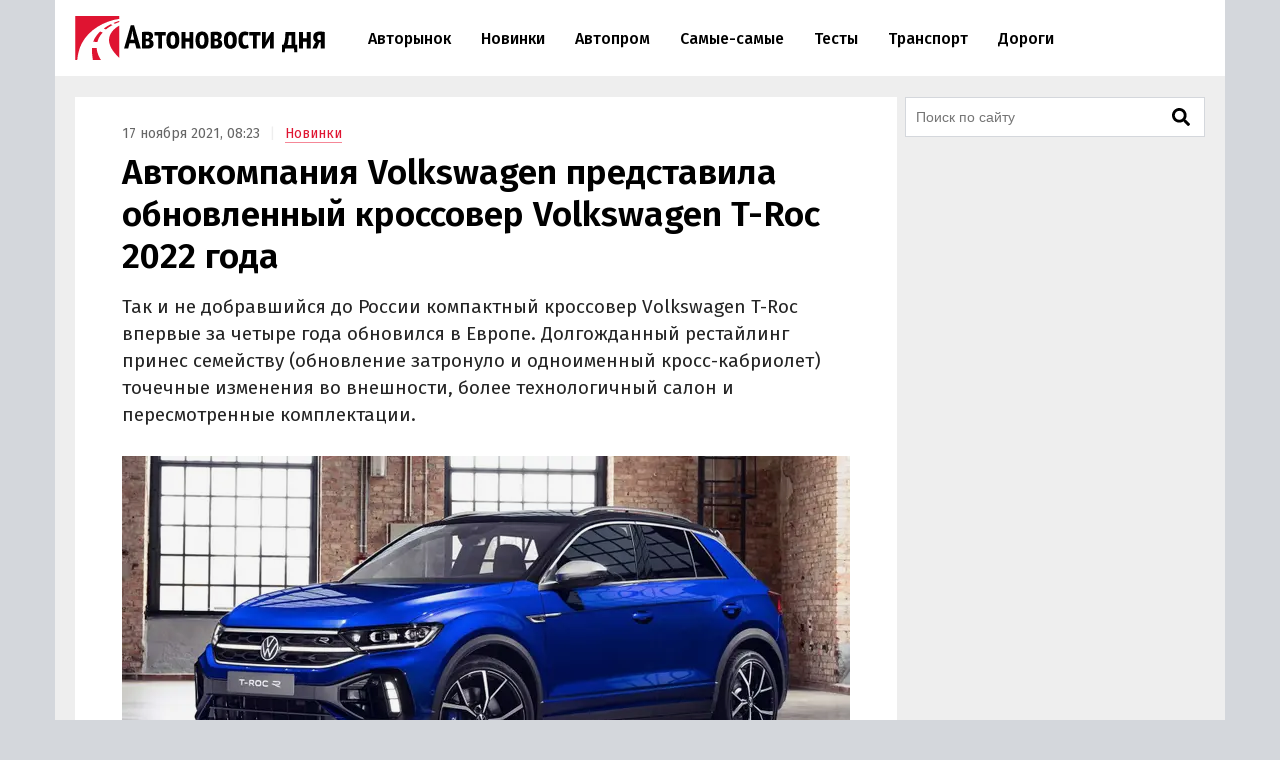

--- FILE ---
content_type: text/html; charset=UTF-8
request_url: https://avtonovostidnya.ru/novinki/260055-volkswagen-t-roc
body_size: 26910
content:
<!DOCTYPE html>
<html lang="ru">
<head>
<meta charset="UTF-8">
<title>Автокомпания Volkswagen представила обновленный кроссовер Volkswagen T-Roc 2022 года</title>
<meta name="viewport" content="width=device-width, initial-scale=1.0">
<link rel="preconnect" href="https://cdn.avtonovostidnya.ru"><link rel="preconnect" href="https://yandex.ru"><link rel="preconnect" href="https://yastatic.net"><link rel="preconnect" href="https://mc.yandex.ru"><link rel="preconnect" href="https://mc.webvisor.org"><link rel="preconnect" href="https://storage.mds.yandex.net">	<link rel="preconnect" href="https://fonts.googleapis.com" crossorigin><link rel="preconnect" href="https://fonts.gstatic.com" crossorigin><link rel="preload" href="https://fonts.googleapis.com/css2?family=Fira+Sans:wght@400;500;600&display=swap" as="style">
<meta name='robots' content='max-image-preview:large'>
<link rel="manifest" href="https://avtonovostidnya.ru/manifest.json">
<link rel="alternate" type="application/rss+xml" title="Новости в формате RSS" href="https://avtonovostidnya.ru/feed">
<meta name="description" content="Так и не добравшийся до России компактный кроссовер Volkswagen T-Roc впервые за четыре года обновился в Европе. Долгожданный рестайлинг принес семейству (обновление затронуло и одноименный кросс-кабриолет) точечные изменения во внешности, более технологичный салон и пересмотренные комплектации.">
<meta name="author" content="Иван Бахарев">
<meta property="og:title" content="Автокомпания Volkswagen представила обновленный кроссовер Volkswagen T-Roc 2022 года">
<meta property="og:description" content="Так и не добравшийся до России компактный кроссовер Volkswagen T-Roc впервые за четыре года обновился в Европе. Долгожданный рестайлинг принес семейству (обновление затронуло и одноименный кросс-кабриолет) точечные изменения во внешности, более технологичный салон и пересмотренные комплектации.">
<meta property="og:type" content="article">
<meta property="article:published_time" content="2021-11-17T05:23:57+00:00">
<meta property="article:modified_time" content="2021-11-17T20:03:04+00:00">
<meta property="article:author" content="Иван Бахарев">
<meta property="article:section" content="Новинки">
<meta property="yandex_recommendations_category" content="Новинки">
<meta property="article:tag" content="Volkswagen">
<meta property="yandex_recommendations_tag" content="Volkswagen">
<meta property="og:url" content="https://avtonovostidnya.ru/novinki/260055-volkswagen-t-roc">
<link rel="canonical" href="https://avtonovostidnya.ru/novinki/260055-volkswagen-t-roc">
<meta property="og:image" content="https://cdn.avtonovostidnya.ru/wp-content/uploads/2021/11/volkswagen-t-roc-r-2022-e1637126618327-1280x720.jpg">
<meta property="og:image:width" content="1280">
<meta property="og:image:height" content="720">
<meta property="og:image:alt" content="Volkswagen T-Roc">
<link rel="image_src" href="https://cdn.avtonovostidnya.ru/wp-content/uploads/2021/11/volkswagen-t-roc-r-2022-e1637126618327-1280x720.jpg">
<meta property="yandex_recommendations_image" content="https://cdn.avtonovostidnya.ru/wp-content/uploads/2021/11/volkswagen-t-roc-r-2022-e1637126618327-480x241.jpg">
<meta property="og:locale" content="ru_RU">
<meta property="og:site_name" content="Автоновости дня">
<meta name="theme-color" content="#df1431">
<meta name="msapplication-TileColor" content="#df1431">
<meta name="twitter:card" content="summary_large_image">
<script type="application/ld+json">{"@context":"https:\/\/schema.org","@type":"NewsArticle","headline":"Автокомпания Volkswagen представила обновленный кроссовер Volkswagen T-Roc 2022 года","description":"Так и не добравшийся до России компактный кроссовер Volkswagen T-Roc впервые за четыре года обновился в Европе. Долгожданный рестайлинг принес семейству (обновление затронуло и одноименный кросс-кабриолет) точечные изменения во внешности, более технологичный салон и пересмотренные комплектации.","url":"https:\/\/avtonovostidnya.ru\/novinki\/260055-volkswagen-t-roc","inLanguage":"ru-RU","mainEntityOfPage":{"@type":"WebPage","@id":"https:\/\/avtonovostidnya.ru\/novinki\/260055-volkswagen-t-roc"},"datePublished":"2021-11-17T05:23:57+00:00","dateModified":"2021-11-17T20:03:04+00:00","articleBody":"Так и не добравшийся до России компактный кроссовер Volkswagen T-Roc впервые за четыре года обновился в Европе. Долгожданный рестайлинг принес семейству (обновление затронуло и одноименный кросс-кабриолет) точечные изменения во внешности, более технологичный салон и пересмотренные комплектации. В плане экстерьере обновленный T-Roc отличается от дореформенного полностью светодиодными либо матричными фарами IQ,Light, иными бамперами, другой решеткой радиатора и новыми задними фонарями, которые за доплату можно оснастить динамическими «поворотниками», как на Audi. Финальными «штрихами» стали новые цвета кузова и дизайн колесных дисков, диаметр которых по-прежнему варьируется от 17 до 19 дюймов. Салон «посвежевшего» компакт-кросса выделяется на фоне прежнего полностью цифровой «приборкой», новым «тигуановским» рулем с сенсорными кнопками, сенсорным же блоком управления климатом и улучшенной мультимедийной системой MIB3 с сенсорным дисплеем диагональю 6,5, 8 или 9,2 дюйма. Состав и список комплектаций тоже пересмотрены. В версиях подороже теперь есть работающий на скоростях до 210 км\/ч предиктивный круиз-контроль IQ.Drive Travel Assist и улучшенный ассистент парковки, а в самой номенклатуре комплектаций появились привычные нам исполнения Life, Style и R-Line с опциональным «черным» стайлинг-пакетом Black Style. Моторная гамма осталась прежней. Кроссоверу, как и раньше, будут доступны пять двигателей на выбор: бензиновые мощностью 110 л.с. (1.0 л), 150 л.с. (1.5 л) и 190 л.с. (2.0 л), а также два 2,0-литровых дизеля на 115 и 150 л.с. У кабриолета выбор ограничен 110-сильным и 150-сильным бензиновыми турбомоторами, а самому дорогому T-Roc R положен форсированный агрегат мощностью 300 лошадиных сил. Трансмиссии тоже не изменились – в зависимости от комплектации с моторами сочетается либо шестиступенчатая «механика», либо семиступенчатый «робот» DSG. Продажи рестайлинговых Volkswagen T-Roc в Европе еще не начались, но, судя по тому, что дореформенная уже не продается, это случится в самое ближайшее время. А чуть позже модель наверняка обновится и на китайском рынке.","author":{"@type":"Person","name":"Иван Бахарев","url":"https:\/\/avtonovostidnya.ru\/author\/ibakharev"},"publisher":{"@type":"Organization","name":"Автоновости дня","logo":{"@type":"ImageObject","url":"https:\/\/avtonovostidnya.ru\/images\/logo-publisher.png","width":512,"height":59}},"articleSection":"Новинки","keywords":"Volkswagen","image":{"@type":"ImageObject","representativeOfPage":"true","url":"https:\/\/cdn.avtonovostidnya.ru\/wp-content\/uploads\/2021\/11\/volkswagen-t-roc-r-2022-e1637126618327-1280x720.jpg","width":1280,"height":720}}</script>
<style id='g-inline-css'>
:after,:before{-webkit-box-sizing:border-box;box-sizing:border-box}html{font-family:"Fira Sans",sans-serif;font-size:10px;font-weight:400}body{margin:0;color:#252525;background:#d4d7dc;font-size:1.4rem;line-height:1.42857143}a{text-decoration:none;color:#df1431}a:hover,a:focus{color:#a0081f}h1,h2,h3{margin:.5em 0;color:#000;font-weight:600;line-height:1.2}h1 a,h2 a,h3 a{color:#000}h1 a:hover,h2 a:hover,h3 a:hover{color:#666}h1{font-size:2.4rem}@media(min-width: 768px){h1{font-size:2.8rem}}@media(min-width: 992px){h1{margin:1em 0 .5em;font-size:3.5rem}}h2{font-size:2.1rem}@media(min-width: 768px){h2{font-size:2.4rem}}@media(min-width: 992px){h2{margin:1.5em 0 .5em;font-size:2.8rem;line-height:1.3}}h3{font-size:1.8rem}@media(min-width: 768px){h3{font-size:2rem}}@media(min-width: 992px){h3{margin:1.5em 0 .5em;font-size:2.2rem;line-height:1.3}}p,ul,ol{font-size:1.5rem}.page{padding:10px 0;background:#eee}.page::after{display:block;clear:both;content:""}@media(max-width: 1199px){.page:not(.page_home){padding-top:0;padding-bottom:0}}@media(min-width: 1200px){.page{width:1130px;margin:0 auto;padding:20px 20px 15px}}@media(min-width: 1600px){.page{width:1410px;padding:20px 30px 15px}}@media(min-width: 1200px){.page-separator{margin-top:-15px}}.btn{display:inline-block;padding:0 3rem;border-radius:0;font-size:1.7rem;line-height:2.6em}.btn>img{margin-top:-2px}.btn_block{display:block;text-align:center}.btn_primary{-webkit-transition:all .2s linear 0s;transition:all .2s linear 0s;text-decoration:none;color:#fff;border:none;background:#df1431}.btn_primary:hover{background:#f33f5a}.btn_primary:focus{outline:none}div[class^=col-]{-webkit-box-sizing:border-box;box-sizing:border-box}@media(min-width: 768px){div[class^=col-]{padding:0 4px 8px}}div.col-nogap{padding:0}.col-sm-6{display:-webkit-box;display:-ms-flexbox;display:flex;-webkit-box-flex:1;-ms-flex:1 0 auto;flex:1 0 auto;-ms-flex-wrap:wrap;flex-wrap:wrap;max-width:100%}@media(min-width: 768px){.col-md-2{-webkit-box-flex:0;-ms-flex:0 0 33.333333%;flex:0 0 33.333333%;max-width:33.333333%}.col-md-3{-webkit-box-flex:0;-ms-flex:0 0 50%;flex:0 0 50%;max-width:50%}.col-md-4{-webkit-box-flex:0;-ms-flex:0 0 66.66666%;flex:0 0 66.66666%;max-width:66.66666%}.col-md-6{-webkit-box-flex:0;-ms-flex:0 0 100%;flex:0 0 100%;width:100%;max-width:100%}}@media(min-width: 992px){.col-lg-2{-webkit-box-flex:0;-ms-flex:0 0 33.333333%;flex:0 0 33.333333%;max-width:33.333333%}.col-lg-3{-webkit-box-flex:0;-ms-flex:0 0 50%;flex:0 0 50%;max-width:50%}.col-lg-4{-webkit-box-flex:0;-ms-flex:0 0 66.66666%;flex:0 0 66.66666%;max-width:66.66666%}.col-lg-6{-webkit-box-flex:0;-ms-flex:0 0 100%;flex:0 0 100%;width:100%;max-width:100%}}.in{margin-top:0;margin-bottom:1rem}@media(max-width: 480px){.in_gap{margin-right:-1.6rem;margin-left:-1.6rem}}.in_article{float:left;margin-top:0;margin-bottom:0}@media(max-width: 767px){.in_article[id*=_m]{float:none;margin-top:0;margin-bottom:1.5em}}@media(min-width: 768px){.in_article[id*=_d]{float:none;margin-top:0;margin-bottom:1.5em}}.in_article[id*=_amp]{float:none;margin-top:0;margin-bottom:1.5em}.in_feed{margin-bottom:.8rem}@media(max-width: 767px){.in_feed{display:block}}.in_sidebar~.in_sidebar{margin-bottom:0}.in_sidebar .on[id*=_d]{min-height:250px;background-color:#fff}.on{-webkit-box-pack:center;-ms-flex-pack:center;justify-content:center}@media(max-width: 767px){.on[id*=_m]{min-height:250px}}@media(min-width: 768px){.on[id*=_d]{min-height:90px}}.ph{background:#eee url("data:image/svg+xml;utf8,<svg xmlns='http://www.w3.org/2000/svg' height='50' width='100'><text x='50%' y='50%' dominant-baseline='middle' text-anchor='middle' font-family='Arial,Helvetica,sans-serif' font-size='13' fill='%23ccc'>₽</text></svg>") center no-repeat}.header{position:relative;-webkit-box-sizing:border-box;box-sizing:border-box;padding:0 1.6rem;border-bottom:1px solid #eee;background:#fff}.header::after{display:block;clear:both;content:""}@media(max-width: 767px){.header{position:fixed;z-index:200;top:0;width:100%;height:60px}.header+.on:first-of-type{margin-top:60px}.header+.page:first-of-type{padding-top:70px}}@media(min-width: 1200px){.header{width:1170px;margin:0 auto;padding:0 20px}}@media(min-width: 1600px){.header{width:1470px;padding:0 30px}}.logo{display:-webkit-box;display:-ms-flexbox;display:flex;float:left;overflow:hidden;-webkit-box-align:center;-ms-flex-align:center;align-items:center;width:200px;height:60px;margin:0;padding:0}@media(min-width: 480px){.logo{width:250px;height:76px}}.logo img{width:200px;height:35px}@media(min-width: 480px){.logo img{width:250px;height:44px}}.header__nav-toggler,.header__nav-toggler-close{display:-webkit-box;display:-ms-flexbox;display:flex;-webkit-box-align:center;-ms-flex-align:center;align-items:center;-webkit-box-pack:center;-ms-flex-pack:center;justify-content:center;width:18px;height:60px;padding:0 8.5px}@media(min-width: 480px){.header__nav-toggler,.header__nav-toggler-close{width:23px;height:76px}}.header__nav-toggler{float:right;margin-right:-.6rem}@media(min-width: 992px){.header__nav-toggler{display:none}}.header__nav-toggler i{width:100%;height:100%}.header__nav-toggler-close{position:absolute;z-index:130;top:0;right:1rem}@media(min-width: 992px){.header__nav-toggler-close{display:none}}.header__nav-toggler-close i{width:90%;height:90%}.header__nav-helper{position:absolute;visibility:hidden;overflow:hidden;clip:rect(0, 0, 0, 0);width:0;height:0}.header__nav-helper:checked+.header__nav{position:absolute;z-index:110;top:0;right:0;left:0;display:block;padding:30px 0;background:#fff;-webkit-box-shadow:0 0 400px rgba(0,0,0,.8);box-shadow:0 0 400px rgba(0,0,0,.8)}.header__nav{display:none}@media(min-width: 992px){.header__nav{position:relative;display:block;float:left;width:calc(100% - 281.5px)}}.header__nav-list{display:block;min-height:0;margin:0;padding:0;list-style:none;line-height:60px}@media(min-width: 992px){.header__nav-list{display:-webkit-box;display:-ms-flexbox;display:flex;height:76px;margin:0 30px;line-height:76px}}.header__nav-list li{display:-webkit-box;display:-ms-flexbox;display:flex;border-bottom:1px solid #eee;font-size:1.4rem;font-weight:500}@media(min-width: 992px){.header__nav-list li{white-space:nowrap;border-bottom:none;border-left:none}}@media(min-width: 1200px){.header__nav-list li{font-size:1.6rem}}.header__nav-list li a{display:block;-ms-flex-item-align:center;align-self:center;margin:0 .25rem;padding:0 1.05rem;color:#000;line-height:35px}@media(min-width: 992px){.header__nav-list li a{border:.2rem solid rgba(0,0,0,0)}}@media(min-width: 1600px){.header__nav-list li a{margin:0 .5rem;padding:0 1.3rem}}.header__nav-list li a:hover{color:#df1431}.header__nav-list li.current a{color:#df1431}@media(min-width: 992px){.header__nav-list li.current a{border-color:#f58797}}.header__nav-list li.current a:hover{color:#a0081f}.header__nav-list li:last-child{border-bottom:none}@media(min-width: 992px){.header__nav-list li:first-child a{margin-left:0}}@media(min-width: 992px){.header__nav-list li:last-child a{margin-right:0}}@media(min-width: 1200px){.header__search{display:none}}.header__search-form{display:-webkit-box;display:-ms-flexbox;display:flex;-webkit-box-pack:end;-ms-flex-pack:end;justify-content:flex-end}.header__search-text{position:relative;width:0;height:60px;margin:0;padding:0 0 0 35px;cursor:pointer;border:none;background:url("data:image/svg+xml,%3Csvg aria-hidden='true' focusable='false' data-prefix='fas' data-icon='search' class='svg-inline--fa fa-search fa-w-16' role='img' xmlns='http://www.w3.org/2000/svg' viewBox='0 0 512 512'%3E%3Cpath fill='currentColor' d='M505 442.7L405.3 343c-4.5-4.5-10.6-7-17-7H372c27.6-35.3 44-79.7 44-128C416 93.1 322.9 0 208 0S0 93.1 0 208s93.1 208 208 208c48.3 0 92.7-16.4 128-44v16.3c0 6.4 2.5 12.5 7 17l99.7 99.7c9.4 9.4 24.6 9.4 33.9 0l28.3-28.3c9.4-9.4 9.4-24.6.1-34zM208 336c-70.7 0-128-57.2-128-128 0-70.7 57.2-128 128-128 70.7 0 128 57.2 128 128 0 70.7-57.2 128-128 128z'%3E%3C/path%3E%3C/svg%3E") center center no-repeat;background-size:19px 19px;font-size:1.6rem}@media(min-width: 480px){.header__search-text{height:76px;padding:0 0 0 40px;background-size:23px 23px}}@media(min-width: 992px){.header__search-text{right:auto;margin-right:-.6rem}}.header__search-text:focus{position:absolute;z-index:120;right:1rem;left:0;-webkit-box-sizing:border-box;box-sizing:border-box;width:100vw;padding:0 45px 0 1.6rem;cursor:text;outline:none;background:#fff}@media(min-width: 375px){.header__search-text:focus{margin-right:-50px;padding:0 50px 0 1.6rem}}@media(min-width: 992px){.header__search-text:focus{right:0;left:auto;width:calc(100% - 280px - 1.6rem);margin-right:0;padding-right:50px}}.header__search-text:focus+.header__search-close{position:absolute;z-index:130;top:0;right:1rem;display:-webkit-box;display:-ms-flexbox;display:flex;-webkit-box-align:center;-ms-flex-align:center;align-items:center;-webkit-box-pack:center;-ms-flex-pack:center;justify-content:center;width:18px;height:60px;padding:0 8.5px;cursor:pointer}@media(min-width: 480px){.header__search-text:focus+.header__search-close{width:23px;height:76px}}@media(min-width: 992px){.header__search-text:focus+.header__search-close{right:auto;margin-right:-.6rem}}.header__search-text:focus+.header__search-close i{width:90%;height:90%}.header__search-close{display:none}.header__search-btn{display:none}@media(min-width: 992px){.section{display:-webkit-box;display:-ms-flexbox;display:flex}}.section.section_wide{display:block;-webkit-box-sizing:border-box;box-sizing:border-box;width:100%;margin:15px 0 0;padding-left:12px}@media(min-width: 1200px){.section.section_wide{padding-left:0}}.section__content{display:block}@media(min-width: 992px){.section__content{display:-webkit-box;display:-ms-flexbox;display:flex;-webkit-box-orient:vertical;-webkit-box-direction:normal;-ms-flex-direction:column;flex-direction:column;-webkit-box-flex:1;-ms-flex-positive:1;flex-grow:1}}@media(min-width: 1200px){.section__content{max-width:calc(100% - 308px)}}@media(min-width: 1600px){.section__content{max-width:calc(100% - 330px)}}.section__content_home{padding:0 10px}@media(min-width: 992px){.section__content_home{padding:0}}.section__content-related{overflow:hidden}.section__row{display:-webkit-box;display:-ms-flexbox;display:flex;-ms-flex-wrap:wrap;flex-wrap:wrap;margin:0}.section__row::after{display:block;clear:both;content:""}@media(min-width: 768px){.section__row{margin:0 -4px}}@media(min-width: 992px){.section__row{margin:0 8px}}@media(min-width: 1200px){.section__row{margin:0 -4px}}.section__row .col-sm-6{margin-bottom:8px}@media(min-width: 768px){.section__row .col-sm-6{margin-bottom:0}}.section__sidebar{display:none}@media(min-width: 1200px){.section__sidebar{display:block;width:300px;min-width:300px;margin:0 0 0 8px}}@media(min-width: 1600px){.section__sidebar{margin:0 0 1rem 30px}}.section-sidebar__wrap.section-sidebar__wrap_sticky{position:sticky;top:20px}.section__search{position:relative;margin-bottom:8px}.section__search-text{-webkit-box-sizing:border-box;box-sizing:border-box;width:100%;height:40px;padding:0 68px 0 10px;border:1px solid #d4d7dc;background:#fff url("data:image/svg+xml,%3Csvg aria-hidden='true' focusable='false' data-prefix='fas' data-icon='search' class='svg-inline--fa fa-search fa-w-16' role='img' xmlns='http://www.w3.org/2000/svg' viewBox='0 0 512 512'%3E%3Cpath fill='currentColor' d='M505 442.7L405.3 343c-4.5-4.5-10.6-7-17-7H372c27.6-35.3 44-79.7 44-128C416 93.1 322.9 0 208 0S0 93.1 0 208s93.1 208 208 208c48.3 0 92.7-16.4 128-44v16.3c0 6.4 2.5 12.5 7 17l99.7 99.7c9.4 9.4 24.6 9.4 33.9 0l28.3-28.3c9.4-9.4 9.4-24.6.1-34zM208 336c-70.7 0-128-57.2-128-128 0-70.7 57.2-128 128-128 70.7 0 128 57.2 128 128 0 70.7-57.2 128-128 128z'%3E%3C/path%3E%3C/svg%3E") no-repeat calc(100% - 14px) center;background-size:18px 18px;font-size:1.4rem}.section__search-text:focus{border:1px solid #888;outline:none}.section__search-btn{position:absolute;top:3px;right:3px;display:none;width:60px;height:34px;padding:0 10px;cursor:pointer;border:none;background-color:#eee}.section__search:focus-within .section__search-btn{display:block}.section__title{margin:1em 0 .5em 1.6rem;font-size:2.5rem;font-weight:500}@media(min-width: 992px){.section__title{margin-left:28px}}@media(min-width: 1200px){.section__title{margin-left:16px}}.section__title_archive{margin:0 1.6rem .5em;padding-top:1em;font-weight:600}@media(min-width: 992px){.section__title_archive{font-size:3.4rem}}.article{display:-webkit-box;display:-ms-flexbox;display:flex;-webkit-box-pack:center;-ms-flex-pack:center;justify-content:center;margin-bottom:.5rem;padding:1.6rem;background:#fff}@media(min-width: 768px){.article{margin:0}}@media(min-width: 1600px){.article{margin:0 0 1rem;padding-bottom:3rem}}.article img{width:100%;height:auto}.article__inner{width:100%}@media(min-width: 768px){.article__inner{max-width:728px}}.article__meta{margin:.8em 0 .5em;color:#666;font-size:1.4rem}.article__meta+.article__title{margin:.2em 0 .55em}@media(min-width: 768px){.article__meta+.article__title{margin-bottom:.45em}}.article__category a{border-bottom:1px solid #f58797}.article__category a:hover{border-color:#df1431}.article__category::before{padding:0 1rem 0 .5rem;content:"|";color:#eee}.article__alttitle{margin:0 0 1em;color:#666;font-size:1.85rem}@media(min-width: 992px){.article__alttitle{font-size:1.95rem}}.article__main{position:relative}.article__main p{margin:0 0 1.5em;font-size:1.7rem}.article__main p+ul,.article__main p+ol{margin-top:-1em}.article__main p iframe{margin:0}.article__main>p.article__lead{font-size:1.8rem}@media(min-width: 992px){.article__main>p.article__lead{font-size:1.9rem}}.article__main a{color:#000;border-bottom:1px solid #888}.article__main a:hover{color:#df1431;border-color:#f58797}.article__main a[href^="https://avtonovostidnya.ru"],.article__main a[href$="@avtonovostidnya.ru"]{border-color:#df1431}.article__main ul,.article__main ol,.article__main blockquote,.article__main iframe,.article__main .table-wrapper,.article__main .instagram-media,.article__main .instagram-media-registered,.article__main div[id*=vk_post],.article__main .wp-video{margin:0 0 3.15rem}.article__main ul+p,.article__main ul+.card+p,.article__main ol+p,.article__main ol+.card+p,.article__main blockquote+p,.article__main blockquote+.card+p,.article__main iframe+p,.article__main iframe+.card+p,.article__main .table-wrapper+p,.article__main .table-wrapper+.card+p,.article__main .instagram-media+p,.article__main .instagram-media+.card+p,.article__main .instagram-media-registered+p,.article__main .instagram-media-registered+.card+p,.article__main div[id*=vk_post]+p,.article__main div[id*=vk_post]+.card+p,.article__main .wp-video+p,.article__main .wp-video+.card+p{margin-top:-0.45em}.article__main ol ol,.article__main ul ul,.article__main ol ul,.article__main ul ol{margin-top:.75rem;margin-bottom:.75rem}.article__main blockquote{position:relative;display:-webkit-box;display:-ms-flexbox;display:flex;-webkit-box-orient:vertical;-webkit-box-direction:normal;-ms-flex-direction:column;flex-direction:column;padding:2.5rem 2.8rem;color:#000;border-left:3rem solid #fff;background:#eee}.article__main blockquote:before{position:absolute;top:5px;left:-3rem;content:"“";color:#d4d7dc;font-size:6rem}.article__main blockquote p:last-child{margin-bottom:0}.article__main ul,.article__main ol{margin-left:2rem;padding:0;font-size:1.7rem}.article__main ul li,.article__main ol li{margin-bottom:.5em}.article__main ul li:last-child,.article__main ol li:last-child{margin-bottom:0}.article__main .table-wrapper{position:relative;overflow:auto}.article__main .table-wrapper>*:last-child{margin-bottom:0}@media(max-width: 992px){.article__main .table-wrapper::-webkit-scrollbar{display:none}}.article__main table{width:100%;border-collapse:collapse;font-size:1.7rem}.article__main table tr{border-bottom:1px solid #eee}.article__main table tr:last-child{border-bottom:none}.article__main table th{text-align:left;font-weight:600}.article__main table td,.article__main table th{min-width:70px;padding:.6rem .6rem .6rem 0}@media(min-width: 992px){.article__main table td,.article__main table th{min-width:80px}}.article__main table+p{margin-top:.75rem}.article__main .article__video,.article__main iframe[src*="facebook.com"],.article__main iframe[src*="youtube.com"],.article__main iframe[src*="frontend.vh.yandex.ru"],.article__main iframe[src*="vk.com/video"],.article__main iframe[src*="vkvideo.ru/video"]{overflow:hidden;width:100%;max-width:728px;max-height:409.5px;border:0}.article__main .article__video,.article__main>iframe[src*="youtube.com"],.article__main>iframe[src*="frontend.vh.yandex.ru"],.article__main>iframe[src*="vk.com/video"],.article__main>iframe[src*="vkvideo.ru/video"]{margin:0 0 3.15rem;aspect-ratio:16/9}@media(max-width: 767px){.article__main .article__video,.article__main>iframe[src*="youtube.com"],.article__main>iframe[src*="frontend.vh.yandex.ru"],.article__main>iframe[src*="vk.com/video"],.article__main>iframe[src*="vkvideo.ru/video"]{width:calc(100% + 3.2rem);margin:0 -1.6rem 3.15rem}}.article__main iframe[src*="t.me"],.article__main iframe[src*="instagram.com"],.article__main iframe[src*="soundcloud.com"],.article__main .instagram-media,.article__main .instagram-media-registered{overflow:hidden;width:100%;max-width:500px}.article__main div[id*=vk_post]{max-width:550px;min-height:350px}.article__main div[id*=vk_post] iframe{margin:0}.article__main .article__author a{border-bottom-color:#888}.article__main .article__author a:hover{border-bottom-color:#f58797}.article__main .article__author+.article__source{margin-top:-1.5em}.article__picture{position:relative;clear:both;margin:0 -1.6rem 3.15rem;line-height:0}.article__picture:before{position:absolute;z-index:5;top:0;right:0;bottom:0;left:0;content:"";pointer-events:none;background:rgba(0,0,0,.035)}@media(min-width: 729px){.article__picture{margin:0 0 3.15rem}}.article__picture img{display:block;margin:0 auto}.article__picture+.card+p{margin-top:-0.45em}.article-picture__desc{position:relative;z-index:10;padding:.8rem 1.6rem 0;color:#888;background:#fff;font-size:1.3rem;line-height:1}@media(min-width: 729px){.article-picture__desc{padding:.8rem 0 0}}.article__subscribe{font-weight:500}.sharebar_horizontal{margin:0 0 3.15rem}.sharebar_horizontal .sharebar__link{height:2.8rem}.sharebar_horizontal .sharebar__icon{width:1.6rem;height:1.6rem}.sharebar__list{display:-webkit-box;display:-ms-flexbox;display:flex;-webkit-box-orient:horizontal;-webkit-box-direction:normal;-ms-flex-direction:row;flex-direction:row;margin:0;padding:0;list-style:none}.sharebar__item{margin:0 1rem 0 0}.sharebar__link{position:relative;display:-webkit-box;display:-ms-flexbox;display:flex;-webkit-box-align:center;-ms-flex-align:center;align-items:center;-webkit-box-pack:center;-ms-flex-pack:center;justify-content:center;width:3.5rem;height:3.5rem;color:#fff;background:#252525;border-radius:.5rem}.sharebar__link:hover{-webkit-filter:contrast(1.8);filter:contrast(1.8)}.sharebar__link_vk{background:#5082b9}.sharebar__link_ok{background:#ed812b}.sharebar__link_tg{background:#54a9eb}.card{position:relative;display:-webkit-box;display:-ms-flexbox;display:flex;-webkit-box-flex:1;-ms-flex:auto;flex:auto;-webkit-box-orient:vertical;-webkit-box-direction:normal;-ms-flex-direction:column;flex-direction:column;-webkit-box-sizing:border-box;box-sizing:border-box;width:100%;padding:16px;background:#fff}.card__content{display:-webkit-box;display:-ms-flexbox;display:flex;-webkit-box-flex:1;-ms-flex:auto;flex:auto}.card__title{overflow:hidden;margin:0 0 .75rem;font-size:1.8rem;font-weight:500;line-height:1.25}.card__link{text-decoration:none;color:#000}.card__link:hover{color:#df1431}.card__link:after{position:absolute;z-index:40;top:0;right:0;bottom:0;left:0;content:""}.card__annotation{display:-webkit-box;overflow:hidden;-webkit-box-orient:vertical;margin-bottom:1.6rem;word-break:break-word;font-size:1.5rem;-webkit-line-clamp:2}.card__annotation p:first-child{margin-top:0}.card__annotation p:last-child{margin-bottom:0}.card__media{position:relative;display:-webkit-box;display:-ms-flexbox;display:flex;-webkit-box-sizing:border-box;box-sizing:border-box;margin-top:auto;margin-bottom:1rem}.card__media-video:before{position:absolute;z-index:35;top:calc(50% - 30px);left:calc(50% - 30px);width:60px;height:60px;content:"";opacity:50%}.card__media-inner{position:relative;width:100%;padding-bottom:50%}.card__media-inner:before{position:absolute;z-index:33;top:0;right:0;bottom:0;left:0;content:"";pointer-events:none;background:rgba(0,0,0,.035)}.card__media-inner .card__img{position:absolute;z-index:30;width:100%;height:100%;-o-object-fit:cover;object-fit:cover}.card__media-inner:after{position:absolute;top:0;right:0;bottom:0;left:0;content:"";pointer-events:none}.card__meta{display:-webkit-box;display:-ms-flexbox;display:flex}.card__datetime,.card__domain,.card__category{z-index:30;display:inline-block;-webkit-box-flex:1;-ms-flex:1;flex:1;width:-webkit-min-content;width:-moz-min-content;width:min-content;white-space:nowrap;color:#666}.card__category{text-align:right}.card_nomedia .card__annotation{-webkit-line-clamp:6}.card_nomedia .card__meta{margin-top:auto}.breadcrumb{margin:.5rem 0 0;padding:0;color:#888}@media(min-width: 992px){.breadcrumb{display:inline-block;margin:3rem 0 0}}.breadcrumb__item{display:inline-block;list-style:none;letter-spacing:-0.03rem;font-size:1.5rem}.breadcrumb__item+.breadcrumb__item:before{padding:0 .8rem;content:">";color:#eee}.breadcrumb__item a{padding:.25rem 1rem;border:1px solid #f58797}.gallery{position:relative;overflow:hidden;margin:0 -1.6rem 3.15rem}@media(min-width: 992px){.gallery{margin:0 0 3.15rem}}.gallery__helper{position:absolute;top:calc(50% - 20px);clip:rect(0, 0, 0, 0);width:0;height:0}.gallery__toggler{display:none}@media(any-hover: hover){.gallery__toggler{position:absolute;z-index:200;top:calc(50% - 40px);-webkit-box-align:center;-ms-flex-align:center;align-items:center;-webkit-box-pack:center;-ms-flex-pack:center;justify-content:center;width:40px;height:40px;cursor:pointer;color:rgba(0,0,0,.1);border-radius:.5rem 0 0 .5rem;background:hsla(0,0%,100%,.75);-webkit-box-shadow:-5px 2px 5px;box-shadow:-5px 2px 5px}.gallery__toggler:hover{color:rgba(0,0,0,.2);background:#fff}.gallery__toggler.gallery__toggler_left{left:0;-webkit-transform:rotate(180deg);transform:rotate(180deg);-webkit-box-shadow:-5px -2px 5px;box-shadow:-5px -2px 5px}.gallery__toggler.gallery__toggler_right{right:0}}.gallery__list{overflow-x:scroll;overflow-y:hidden;margin:0 0 -3.15rem;padding:0 0 3.15rem;white-space:nowrap;font-size:0;-ms-scroll-snap-type:x mandatory;scroll-snap-type:x mandatory;scroll-behavior:smooth}@media(any-hover: hover){.gallery__list{overflow-x:visible;overflow-y:visible;margin:0;padding:0;-webkit-transition:-webkit-transform .25s ease-out;transition:-webkit-transform .25s ease-out;transition:transform .25s ease-out;transition:transform .25s ease-out, -webkit-transform .25s ease-out}}.gallery__item{display:inline-block;width:calc(100% - 3.2rem);margin:0 1rem 0 0;vertical-align:top;white-space:normal;scroll-snap-align:center}@media(any-hover: hover){.gallery__item{width:100%;scroll-snap-align:none}}.gallery__item .article__picture{margin:0}.gallery__item:last-child{margin-right:0}@media(any-hover: hover){.gallery__helper-1:checked~.gallery__toggler-1{display:-webkit-box;display:-ms-flexbox;display:flex}.gallery__helper-2:checked~.gallery__toggler-2{display:-webkit-box;display:-ms-flexbox;display:flex}.gallery__helper-3:checked~.gallery__toggler-3{display:-webkit-box;display:-ms-flexbox;display:flex}.gallery__helper-4:checked~.gallery__toggler-4{display:-webkit-box;display:-ms-flexbox;display:flex}.gallery__helper-5:checked~.gallery__toggler-5{display:-webkit-box;display:-ms-flexbox;display:flex}.gallery__helper-6:checked~.gallery__toggler-6{display:-webkit-box;display:-ms-flexbox;display:flex}.gallery__helper-7:checked~.gallery__toggler-7{display:-webkit-box;display:-ms-flexbox;display:flex}.gallery__helper-8:checked~.gallery__toggler-8{display:-webkit-box;display:-ms-flexbox;display:flex}.gallery__helper-9:checked~.gallery__toggler-9{display:-webkit-box;display:-ms-flexbox;display:flex}.gallery__helper-10:checked~.gallery__toggler-10{display:-webkit-box;display:-ms-flexbox;display:flex}.gallery__helper-2:checked~.gallery__list{-webkit-transform:translateX(calc(-100% - 1rem));transform:translateX(calc(-100% - 1rem))}.gallery__helper-3:checked~.gallery__list{-webkit-transform:translateX(calc(-200% - 2rem));transform:translateX(calc(-200% - 2rem))}.gallery__helper-4:checked~.gallery__list{-webkit-transform:translateX(calc(-300% - 3rem));transform:translateX(calc(-300% - 3rem))}.gallery__helper-5:checked~.gallery__list{-webkit-transform:translateX(calc(-400% - 4rem));transform:translateX(calc(-400% - 4rem))}.gallery__helper-6:checked~.gallery__list{-webkit-transform:translateX(calc(-500% - 5rem));transform:translateX(calc(-500% - 5rem))}.gallery__helper-7:checked~.gallery__list{-webkit-transform:translateX(calc(-600% - 6rem));transform:translateX(calc(-600% - 6rem))}.gallery__helper-8:checked~.gallery__list{-webkit-transform:translateX(calc(-700% - 7rem));transform:translateX(calc(-700% - 7rem))}.gallery__helper-9:checked~.gallery__list{-webkit-transform:translateX(calc(-800% - 8rem));transform:translateX(calc(-800% - 8rem))}.gallery__helper-10:checked~.gallery__list{-webkit-transform:translateX(calc(-900% - 9rem));transform:translateX(calc(-900% - 9rem))}}.card_link{display:block;margin:0 0 1.5em;padding:0}.card_link .card__heading{display:inline;margin:0 0 .75rem;font-size:1.8rem;font-weight:500}.card_link .card__link{border-bottom:1px solid #888}.card_link .card__link:hover{border-color:#f58797}.tags-wrapper{overflow:hidden;margin:0 -1.6rem 2.15rem}@media(min-width: 768px){.tags-wrapper{margin:0 0 2.15rem}}.tags{display:block;overflow-x:scroll;overflow-y:hidden;margin:0 0 -30px;padding:0 .6rem 30px 1.6rem;list-style:none;white-space:nowrap;font-size:0}@media(min-width: 768px){.tags{overflow:auto;margin:0;padding:0;white-space:normal}}.tags__item{display:inline-block;margin:0 1rem 1rem 0;white-space:nowrap;font-size:1.2rem}.tags__item a{display:block;padding:.33rem 1rem;color:#666;border:1px solid #d4d7dc}.tags__item a:hover{color:#a0081f;border-color:#df1431}@media(min-width: 1200px){.card_md .card__media{max-width:240px}}@media(min-width: 1600px){.card_md .card__media{max-width:320px}}.card_md-hero:not(.card_md-compact) .card__link{font-size:2.1rem}.card_md-hero:not(.card_md-compact):not(.card_nomedia) .card__media{-webkit-box-flex:1;-ms-flex:auto;flex:auto}@media(max-width: 767px){.card_md-compact .card__annotation{display:none}}@media(max-width: 767px){.card_md-compact .card__media{display:none}}.fa{display:block;width:2rem;height:2rem;background:center no-repeat}.fa_search{background-image:url("data:image/svg+xml,%0A%3Csvg xmlns='http://www.w3.org/2000/svg' viewBox='0 0 512 512'%3E%3Cpath fill='currentColor' d='M505 442.7L405.3 343c-4.5-4.5-10.6-7-17-7H372c27.6-35.3 44-79.7 44-128C416 93.1 322.9 0 208 0S0 93.1 0 208s93.1 208 208 208c48.3 0 92.7-16.4 128-44v16.3c0 6.4 2.5 12.5 7 17l99.7 99.7c9.4 9.4 24.6 9.4 33.9 0l28.3-28.3c9.4-9.4 9.4-24.6.1-34zM208 336c-70.7 0-128-57.2-128-128 0-70.7 57.2-128 128-128 70.7 0 128 57.2 128 128 0 70.7-57.2 128-128 128z'%3E%3C/path%3E%3C/svg%3E")}.fa_times{background-image:url("data:image/svg+xml,%3Csvg xmlns='http://www.w3.org/2000/svg' viewBox='0 0 352 512'%3E%3Cpath fill='currentColor' d='M242.72 256l100.07-100.07c12.28-12.28 12.28-32.19 0-44.48l-22.24-22.24c-12.28-12.28-32.19-12.28-44.48 0L176 189.28 75.93 89.21c-12.28-12.28-32.19-12.28-44.48 0L9.21 111.45c-12.28 12.28-12.28 32.19 0 44.48L109.28 256 9.21 356.07c-12.28 12.28-12.28 32.19 0 44.48l22.24 22.24c12.28 12.28 32.2 12.28 44.48 0L176 322.72l100.07 100.07c12.28 12.28 32.2 12.28 44.48 0l22.24-22.24c12.28-12.28 12.28-32.19 0-44.48L242.72 256z'%3E%3C/path%3E%3C/svg%3E")}.fa_bars{background-image:url("data:image/svg+xml,%3Csvg xmlns='http://www.w3.org/2000/svg' viewBox='0 0 448 512'%3E%3Cpath fill='%23000000' d='M16 132h416c8.837 0 16-7.163 16-16V76c0-8.837-7.163-16-16-16H16C7.163 60 0 67.163 0 76v40c0 8.837 7.163 16 16 16zm0 160h416c8.837 0 16-7.163 16-16v-40c0-8.837-7.163-16-16-16H16c-8.837 0-16 7.163-16 16v40c0 8.837 7.163 16 16 16zm0 160h416c8.837 0 16-7.163 16-16v-40c0-8.837-7.163-16-16-16H16c-8.837 0-16 7.163-16 16v40c0 8.837 7.163 16 16 16z'%3E%3C/path%3E%3C/svg%3E")}.fa_vk{background-image:url("data:image/svg+xml,%3Csvg xmlns='http://www.w3.org/2000/svg' viewBox='0 0 576 512'%3E%3Cpath fill='%23fff' d='M545 117.7c3.7-12.5 0-21.7-17.8-21.7h-58.9c-15 0-21.9 7.9-25.6 16.7 0 0-30 73.1-72.4 120.5-13.7 13.7-20 18.1-27.5 18.1-3.7 0-9.4-4.4-9.4-16.9V117.7c0-15-4.2-21.7-16.6-21.7h-92.6c-9.4 0-15 7-15 13.5 0 14.2 21.2 17.5 23.4 57.5v86.8c0 19-3.4 22.5-10.9 22.5-20 0-68.6-73.4-97.4-157.4-5.8-16.3-11.5-22.9-26.6-22.9H38.8c-16.8 0-20.2 7.9-20.2 16.7 0 15.6 20 93.1 93.1 195.5C160.4 378.1 229 416 291.4 416c37.5 0 42.1-8.4 42.1-22.9 0-66.8-3.4-73.1 15.4-73.1 8.7 0 23.7 4.4 58.7 38.1 40 40 46.6 57.9 69 57.9h58.9c16.8 0 25.3-8.4 20.4-25-11.2-34.9-86.9-106.7-90.3-111.5-8.7-11.2-6.2-16.2 0-26.2.1-.1 72-101.3 79.4-135.6z'%3E%3C/path%3E%3C/svg%3E")}.fa_youtube{background-image:url("data:image/svg+xml,%3Csvg xmlns='http://www.w3.org/2000/svg' viewBox='0 0 576 512'%3E%3Cpath fill='%23fff' d='M549.655 124.083c-6.281-23.65-24.787-42.276-48.284-48.597C458.781 64 288 64 288 64S117.22 64 74.629 75.486c-23.497 6.322-42.003 24.947-48.284 48.597-11.412 42.867-11.412 132.305-11.412 132.305s0 89.438 11.412 132.305c6.281 23.65 24.787 41.5 48.284 47.821C117.22 448 288 448 288 448s170.78 0 213.371-11.486c23.497-6.321 42.003-24.171 48.284-47.821 11.412-42.867 11.412-132.305 11.412-132.305s0-89.438-11.412-132.305zm-317.51 213.508V175.185l142.739 81.205-142.739 81.201z'%3E%3C/path%3E%3C/svg%3E")}.fa_tg{background-image:url("data:image/svg+xml,%3Csvg xmlns='http://www.w3.org/2000/svg' viewBox='0 0 448 512'%3E%3Cpath fill='%23fff' d='M446.7 98.6l-67.6 318.8c-5.1 22.5-18.4 28.1-37.3 17.5l-103-75.9-49.7 47.8c-5.5 5.5-10.1 10.1-20.7 10.1l7.4-104.9 190.9-172.5c8.3-7.4-1.8-11.5-12.9-4.1L117.8 284 16.2 252.2c-22.1-6.9-22.5-22.1 4.6-32.7L418.2 66.4c18.4-6.9 34.5 4.1 28.5 32.2z'%3E%3C/path%3E%3C/svg%3E")}.fa_ok{background-image:url("data:image/svg+xml,%0A%3Csvg xmlns='http://www.w3.org/2000/svg' viewBox='0 0 320 512'%3E%3Cpath fill='%23fff' d='M275.1 334c-27.4 17.4-65.1 24.3-90 26.9l20.9 20.6 76.3 76.3c27.9 28.6-17.5 73.3-45.7 45.7-19.1-19.4-47.1-47.4-76.3-76.6L84 503.4c-28.2 27.5-73.6-17.6-45.4-45.7 19.4-19.4 47.1-47.4 76.3-76.3l20.6-20.6c-24.6-2.6-62.9-9.1-90.6-26.9-32.6-21-46.9-33.3-34.3-59 7.4-14.6 27.7-26.9 54.6-5.7 0 0 36.3 28.9 94.9 28.9s94.9-28.9 94.9-28.9c26.9-21.1 47.1-8.9 54.6 5.7 12.4 25.7-1.9 38-34.5 59.1zM30.3 129.7C30.3 58 88.6 0 160 0s129.7 58 129.7 129.7c0 71.4-58.3 129.4-129.7 129.4s-129.7-58-129.7-129.4zm66 0c0 35.1 28.6 63.7 63.7 63.7s63.7-28.6 63.7-63.7c0-35.4-28.6-64-63.7-64s-63.7 28.6-63.7 64z'%3E%3C/path%3E%3C/svg%3E")}.fa_arrow-right{background-image:url("data:image/svg+xml,%3Csvg xmlns='http://www.w3.org/2000/svg' viewBox='0 0 448 512'%3E%3Cpath fill='currentColor' d='M190.5 66.9l22.2-22.2c9.4-9.4 24.6-9.4 33.9 0L441 239c9.4 9.4 9.4 24.6 0 33.9L246.6 467.3c-9.4 9.4-24.6 9.4-33.9 0l-22.2-22.2c-9.5-9.5-9.3-25 .4-34.3L311.4 296H24c-13.3 0-24-10.7-24-24v-32c0-13.3 10.7-24 24-24h287.4L190.9 101.2c-9.8-9.3-10-24.8-.4-34.3z'%3E%3C/path%3E%3C/svg%3E")}.fa_zen{background-image:url("data:image/svg+xml,%3Csvg xmlns='http://www.w3.org/2000/svg' viewBox='0 0 1644 1644'%3E%3Cpath d='M1644 1644H0V0h1644v1644z' fill='none'/%3E%3Cpath d='M947 948c-103 105-110 236-118 523 267 0 452-1 547-94 93-95 94-289 94-547-287 8-419 15-523 118zM173 830c0 258 1 452 94 547 95 93 280 94 547 94-8-287-16-418-118-523-105-103-236-110-523-118zm641-656c-267 0-452 1-547 94-93 95-94 289-94 547 287-8 418-16 523-118 102-105 110-236 118-523zm133 523C844 592 837 461 829 174c267 0 452 1 547 94 93 95 94 289 94 547-287-8-419-16-523-118z' fill='%23fefefe'/%3E%3C/svg%3E")}.footer{display:-webkit-box;display:-ms-flexbox;display:flex;-ms-flex-wrap:wrap;flex-wrap:wrap;-webkit-box-sizing:border-box;box-sizing:border-box;padding:20px 1.6rem}@media(min-width: 1200px){.footer{width:1170px;margin:0 auto;padding:20px 20px}}@media(min-width: 1600px){.footer{width:1470px;padding:20px 30px}}.siteinfo{-webkit-box-flex:0;-ms-flex:0 0 100%;flex:0 0 100%}@media(min-width: 1200px){.siteinfo{-webkit-box-flex:1;-ms-flex:1;flex:1}}.siteinfo a{text-decoration:underline;color:#252525}.siteinfo a:hover{color:#666}.siteinfo__name{margin:0 0 .1rem;color:#000;font-size:1.5rem}.siteinfo__rkn,.siteinfo__nav{font-size:1.4rem}.siteinfo__link{white-space:nowrap}.siteinfo__nav{margin-bottom:0}.rars{-webkit-box-flex:0;-ms-flex:0 0 100%;flex:0 0 100%;margin-top:1rem;text-align:center}@media(min-width: 1200px){.rars{-webkit-box-flex:0;-ms-flex:0 0 308px;flex:0 0 308px;text-align:right}}@media(min-width: 1600px){.rars{-webkit-box-flex:0;-ms-flex:0 0 330px;flex:0 0 330px}}.rars__value{padding:.2rem;color:#666;border:1px solid #666;font-size:3rem}.social{-webkit-box-flex:0;-ms-flex:0 0 100%;flex:0 0 100%;margin:.3rem 0 20px}@media(min-width: 1200px){.social{-webkit-box-flex:0;-ms-flex:0 0 15%;flex:0 0 15%;margin:.3rem 1rem 20px -1rem}}.social__list{display:-webkit-box;display:-ms-flexbox;display:flex;-webkit-box-orient:horizontal;-webkit-box-direction:normal;-ms-flex-direction:row;flex-direction:row;margin:0;padding:0;list-style:none}.social__list{-webkit-box-pack:center;-ms-flex-pack:center;justify-content:center}.social__item{position:relative;display:-webkit-box;display:-ms-flexbox;display:flex;-webkit-box-align:center;-ms-flex-align:center;align-items:center;-webkit-box-pack:center;-ms-flex-pack:center;justify-content:center;width:3rem;height:3rem;margin:0 1rem;color:#fff;border-radius:50%;background:#252525}.social__item:hover{-webkit-filter:opacity(75%);filter:opacity(75%)}.social__item i{width:60%;height:60%}
</style>
<script async src="https://yandex.ru/ads/system/header-bidding.js" id="adfoxhb-js"></script>
<script id="adfoxhb-js-after">
var adUnits=window.matchMedia("(max-width:767px)").matches?[{code:"a_single_header_m_inner",codeType:"combo",sizes:[[300,250]],bids:[{bidder:"astralab",params:{placementId:"6822fd1227abcce948f73c06"}},{bidder:"myTarget",params:{placementId:"1840313"}}]},{code:"a_single_t1_m_p260055",codeType:"combo",sizes:[[300,250],[300,300],[336,280]],bids:[{bidder:"astralab",params:{placementId:"66bde2cc8cd73950449e701f"}},{bidder:"myTarget",params:{placementId:"902836"}},{bidder:"smi2",params:{placementId:"103876"}},{bidder:"adfox_adsmart",params:{p1:"didvu",p2:"ul"}}]},{code:"a_single_t2_m_p260055",codeType:"combo",sizes:[[300,250],[300,300],[336,280]],bids:[{bidder:"astralab",params:{placementId:"6834146f27abcce948f77874"}},{bidder:"myTarget",params:{placementId:"1003730"}},{bidder:"smi2",params:{placementId:"103877"}},{bidder:"adfox_adsmart",params:{p1:"didvy",p2:"ul"}}]},{code:"a_single_t3_m_p260055",codeType:"combo",sizes:[[300,250],[300,300],[336,280]],bids:[{bidder:"astralab",params:{placementId:"683414e827abcce948f7787a"}},{bidder:"myTarget",params:{placementId:"1003732"}},{bidder:"smi2",params:{placementId:"103878"}},{bidder:"adfox_adsmart",params:{p1:"didvz",p2:"ul"}}]},{code:"a_single_f1_m_p260055",codeType:"combo",sizes:[[300,250],[300,300],[336,280]],bids:[{bidder:"astralab",params:{placementId:"6834154627abcce948f77880"}},{bidder:"myTarget",params:{placementId:"903186"}},{bidder:"smi2",params:{placementId:"103991"}},{bidder:"adfox_adsmart",params:{p1:"ctgxn",p2:"ul"}}]},{code:"a_single_f2_m_p260055",sizes:[[300,250],[300,300],[336,280]],codeType:"combo",bids:[{bidder:"myTarget",params:{placementId:"1856236"}}]}]:[{code:"a_single_t1_d_p260055",codeType:"combo",sizes:[[728,90],[728,250]],bids:[{bidder:"astralab",params:{placementId:"66bde2cc8cd73950449e701f"}},{bidder:"myTarget",params:{placementId:"1833247"}},{bidder:"smi2",params:{placementId:"103879"}},{bidder:"adfox_adsmart",params:{p1:"ctgxm",p2:"ul"}}]},{code:"a_single_f1_d_p260055",codeType:"combo",sizes:[[728,90],[728,250]],bids:[{bidder:"astralab",params:{placementId:"6834154627abcce948f77880"}},{bidder:"myTarget",params:{placementId:"903582"}},{bidder:"smi2",params:{placementId:"103880"}},{bidder:"adfox_adsmart",params:{p1:"cozit",p2:"ul"}}]}];window.matchMedia("(min-width:1200px)").matches&&(adUnits=adUnits.concat([{code:"a_all_s1_d",codeType:"combo",sizes:[[300,250]],bids:[{bidder:"astralab",params:{placementId:"6834120a27abcce948f7785c"}},{bidder:"myTarget",params:{placementId:"1264748"}},{bidder:"adfox_adsmart",params:{p1:"ctfaj",p2:"hhro"}}]},{code:"a_all_s2_d",codeType:"combo",sizes:[[300,600]],bids:[{bidder:"astralab",params:{placementId:"6834131e27abcce948f77866"}},{bidder:"myTarget",params:{placementId:"1013578"}}]},{code:"a_all_s3_d",codeType:"combo",sizes:[[240,400]],bids:[{bidder:"astralab",params:{placementId:"683412ab27abcce948f77861"}},{bidder:"myTarget",params:{placementId:"1839389"}}]}])),window.YaHeaderBiddingSettings={biddersMap:{astralab:"3149188",myTarget:"1617101",smi2:"3339966",adfox_adsmart:"1621746"},biddersCpmAdjustmentMap:{astralab:.96,myTarget:.87,smi2:1,adfox_adsmart:1},adUnits:adUnits,timeout:500};
</script>
<script id="adfox-js-before">
window.Ya||(window.Ya={});window.yaContextCb=window.yaContextCb||[];window.Ya.adfoxCode||(window.Ya.adfoxCode={});window.Ya.adfoxCode.hbCallbacks||(window.Ya.adfoxCode.hbCallbacks=[]);
</script>
<script async src="https://yandex.ru/ads/system/context.js" id="adfox-js"></script>
<link rel="stylesheet" href="https://fonts.googleapis.com/css2?family=Fira+Sans:wght@400;500;600&display=swap" media="print" onload="this.media='all'">
<noscript><link rel="stylesheet" href="https://fonts.googleapis.com/css2?family=Fira+Sans:wght@400;500;600&display=swap"></noscript><link rel="icon" href="/favicon.svg" type="image/svg+xml"><link rel="amphtml" href="https://avtonovostidnya.ru/novinki/260055-volkswagen-t-roc/amp"></head>
	<body>
		<script>!function(){var a2a={setCookie(name,value,hours){var expires="";if(hours){var date=new Date;date.setTime(date.getTime()+36e5*hours),expires="; expires="+date.toUTCString()}document.cookie=name+"="+(value||"")+expires+"; path=/"},getCookie(name){var nameEQ=name+"=";for(var c of document.cookie.split(";"))if((c=c.trim()).startsWith(nameEQ))return c.substring(nameEQ.length);return null},getStatId:()=>"URLSearchParams"in window?{yxnews:201,dzen:202,telegram:203}[new URLSearchParams(window.location.search).get("utm_source")]||200:405,renderBlock(type,platform,blockId,statId){window.yaContextCb.push(()=>{Ya.Context.AdvManager.render({type:type,platform:platform,blockId:blockId,statId:statId})})},render(){window.removeEventListener("scroll",a2a.render);var statId=a2a.getStatId();1!=a2a.getCookie("a2a_rf_a")?(setTimeout(()=>a2a.renderBlock("fullscreen","touch","R-A-135442-102",statId),3e3),setTimeout(()=>a2a.renderBlock("floorAd","touch","R-A-135442-105",statId),18e3),a2a.setCookie("a2a_rf_a",1,6)):a2a.renderBlock("floorAd","touch","R-A-135442-108",statId),setTimeout(()=>a2a.renderBlock("fullscreen","desktop","R-A-135442-74",statId),3e3)}};window.addEventListener("scroll",a2a.render)}();</script>				<header class="header" data-next-page-hide>
			<a class="logo" aria-label="Логотип" title="Автоновости дня" href="https://avtonovostidnya.ru/" rel="home"><img width="250" height="44" alt="Автоновости дня" title="Автоновости дня" src="https://avtonovostidnya.ru/images/logo.svg"></a>
            <label for="header__nav-helper" class="header__nav-toggler" title="Навигация"> <i class="fa fa_bars"></i> </label>
            <input type="checkbox" id="header__nav-helper" class="header__nav-helper" aria-hidden="true">
            <div class="header__nav">
				<ul class="header__nav-list"><li><a href="https://avtonovostidnya.ru/avtorynok">Авторынок</a></li>
<li><a href="https://avtonovostidnya.ru/novinki">Новинки</a></li>
<li><a href="https://avtonovostidnya.ru/avtoprom">Автопром</a></li>
<li><a href="https://avtonovostidnya.ru/samye">Самые-самые</a></li>
<li><a href="https://avtonovostidnya.ru/testy">Тесты</a></li>
<li><a href="https://avtonovostidnya.ru/transport">Транспорт</a></li>
<li><a href="https://avtonovostidnya.ru/dorogi">Дороги</a></li>
</ul>				<label for="header__nav-helper" class="header__nav-toggler-close" title="Закрыть"><i class="fa fa_times"></i></label>
			</div>
				<div class="header__search">
		<form role="search" method="get" action="https://avtonovostidnya.ru/" class="header__search-form">
			<input type="text" id="s" name="s" class="header__search-text" autocomplete="off" placeholder="Поиск по сайту">
			<label for="s" class="header__search-close" title="Закрыть"><i class="fa fa_times"></i></label>
			<button type="submit" class="header__search-btn"></button>
		</form>
	</div>
		</header>
		<style>@media(max-width:767px){#a_single_header_m.on{overflow:hidden;max-height:250px;display:flex;align-items:center;background-color:#eee;margin-top:60px}#a_single_header_m_inner.on{width:100%;min-height:110px;max-height:250px;display:flex;align-items:center;text-align:center}}</style>
<div id="a_single_header_m" class="on ph"><div id="a_single_header_m_inner" class="on"></div></div>
<script>window.yaContextCb.push(()=>{Ya.adfoxCode.createAdaptive({ownerId:287487,containerId:"a_single_header_m_inner",params:{pp:"cfkh",ps:"douq",p2:"hpuy"},onStub:function(){Ya.adfoxCode.hide("a_single_header_m_inner"),document.getElementById("a_single_header_m").classList.remove("on","ph")}},["phone"],{phoneWidth:767})});</script><style>@media(min-width:768px){#a_all_header_d.on{display:-webkit-box;display:-ms-flexbox;display:flex;-webkit-box-align:center;-ms-flex-align:center;align-items:center;width:100%;height:250px;margin:0 auto;background:#e4e4e4}#a_all_header_d_inner.on{display:-webkit-box;display:-ms-flexbox;display:flex;-webkit-box-align:center;-ms-flex-align:center;align-items:center;width:100%;min-height:180px;max-height:250px;text-align:center}}@media(min-width:1200px){#a_all_header_d.on{width:1170px}}@media(min-width:1600px){#a_all_header_d.on{width:1470px}}</style>
<div id="a_all_header_d" class="on"><div id="a_all_header_d_inner" class="on"></div></div>
<script>window.yaContextCb.push(()=>{Ya.adfoxCode.createAdaptive({ownerId:287487,containerId:"a_all_header_d_inner",params:{pp:"cqjr",ps:"douq",p2:"gxqk"},onStub:function(){Ya.adfoxCode.hide("a_all_header_d_inner"),document.getElementById("a_all_header_d").classList.remove("on"),document.getElementById("a_all_header_d_inner").classList.remove("on")}},["desktop"],{tabletWidth:767,isAutoReloads:!1})});</script>		<main class="page">
<section class="section">
	<div class="section__content">		<article class="article" data-id="260055">
			<div class="article__inner">
								<div class="article__meta">
					<span class="article__datetime">17 ноября 2021, 08:23</span>
                    <span class="article__category"><a href="https://avtonovostidnya.ru/novinki" rel="category tag">Новинки</a></span>
				</div>
				<h1 class="article__title">Автокомпания Volkswagen представила обновленный кроссовер Volkswagen T-Roc 2022 года</h1>
								<div class="article__main">
					<p class="article__lead">Так и не добравшийся до России компактный кроссовер Volkswagen T-Roc впервые за четыре года обновился в Европе. Долгожданный рестайлинг принес семейству (обновление затронуло и одноименный кросс-кабриолет) точечные изменения во внешности, более технологичный салон и пересмотренные комплектации.</p>
<figure class="article__picture article-picture"><picture>
<source srcset="https://cdn.avtonovostidnya.ru/wp-content/uploads/2021/11/volkswagen-t-roc-r-2022-e1637126618327-240x121.jpg.avif 240w, https://cdn.avtonovostidnya.ru/wp-content/uploads/2021/11/volkswagen-t-roc-r-2022-e1637126618327-320x161.jpg.avif 320w, https://cdn.avtonovostidnya.ru/wp-content/uploads/2021/11/volkswagen-t-roc-r-2022-e1637126618327-380x191.jpg.avif 380w, https://cdn.avtonovostidnya.ru/wp-content/uploads/2021/11/volkswagen-t-roc-r-2022-e1637126618327-412x207.jpg.avif 412w, https://cdn.avtonovostidnya.ru/wp-content/uploads/2021/11/volkswagen-t-roc-r-2022-e1637126618327-480x241.jpg.avif 480w, https://cdn.avtonovostidnya.ru/wp-content/uploads/2021/11/volkswagen-t-roc-r-2022-e1637126618327-640x321.jpg.avif 640w, https://cdn.avtonovostidnya.ru/wp-content/uploads/2021/11/volkswagen-t-roc-r-2022-e1637126618327-728x366.jpg.avif 728w, https://cdn.avtonovostidnya.ru/wp-content/uploads/2021/11/volkswagen-t-roc-r-2022-e1637126618327-960x482.jpg.avif 960w, https://cdn.avtonovostidnya.ru/wp-content/uploads/2021/11/volkswagen-t-roc-r-2022-e1637126618327-1280x643.jpg.avif 1280w, https://cdn.avtonovostidnya.ru/wp-content/uploads/2021/11/volkswagen-t-roc-r-2022-e1637126618327-1456x731.jpg.avif 1456w" sizes="(min-width: 728px) 728px,100vw" type="image/avif">
<source srcset="https://cdn.avtonovostidnya.ru/wp-content/uploads/2021/11/volkswagen-t-roc-r-2022-e1637126618327-240x121.jpg.webp 240w, https://cdn.avtonovostidnya.ru/wp-content/uploads/2021/11/volkswagen-t-roc-r-2022-e1637126618327-320x161.jpg.webp 320w, https://cdn.avtonovostidnya.ru/wp-content/uploads/2021/11/volkswagen-t-roc-r-2022-e1637126618327-380x191.jpg.webp 380w, https://cdn.avtonovostidnya.ru/wp-content/uploads/2021/11/volkswagen-t-roc-r-2022-e1637126618327-412x207.jpg.webp 412w, https://cdn.avtonovostidnya.ru/wp-content/uploads/2021/11/volkswagen-t-roc-r-2022-e1637126618327-480x241.jpg.webp 480w, https://cdn.avtonovostidnya.ru/wp-content/uploads/2021/11/volkswagen-t-roc-r-2022-e1637126618327-640x321.jpg.webp 640w, https://cdn.avtonovostidnya.ru/wp-content/uploads/2021/11/volkswagen-t-roc-r-2022-e1637126618327-728x366.jpg.webp 728w, https://cdn.avtonovostidnya.ru/wp-content/uploads/2021/11/volkswagen-t-roc-r-2022-e1637126618327-960x482.jpg.webp 960w, https://cdn.avtonovostidnya.ru/wp-content/uploads/2021/11/volkswagen-t-roc-r-2022-e1637126618327-1280x643.jpg.webp 1280w, https://cdn.avtonovostidnya.ru/wp-content/uploads/2021/11/volkswagen-t-roc-r-2022-e1637126618327-1456x731.jpg.webp 1456w" sizes="(min-width: 728px) 728px,100vw" type="image/webp">
<img width="728" height="366" src="https://cdn.avtonovostidnya.ru/wp-content/uploads/2021/11/volkswagen-t-roc-r-2022-e1637126618327-728x366.jpg" class="attachment-medium size-medium" alt="Автокомпания Volkswagen представила обновленный кроссовер Volkswagen T-Roc 2022 года" aria-describedby="gallery-3-260056" title="Автокомпания Volkswagen представила обновленный кроссовер Volkswagen T-Roc 2022 года" decoding="async" fetchpriority="high" srcset="https://cdn.avtonovostidnya.ru/wp-content/uploads/2021/11/volkswagen-t-roc-r-2022-e1637126618327-240x121.jpg 240w, https://cdn.avtonovostidnya.ru/wp-content/uploads/2021/11/volkswagen-t-roc-r-2022-e1637126618327-320x161.jpg 320w, https://cdn.avtonovostidnya.ru/wp-content/uploads/2021/11/volkswagen-t-roc-r-2022-e1637126618327-380x191.jpg 380w, https://cdn.avtonovostidnya.ru/wp-content/uploads/2021/11/volkswagen-t-roc-r-2022-e1637126618327-412x207.jpg 412w, https://cdn.avtonovostidnya.ru/wp-content/uploads/2021/11/volkswagen-t-roc-r-2022-e1637126618327-480x241.jpg 480w, https://cdn.avtonovostidnya.ru/wp-content/uploads/2021/11/volkswagen-t-roc-r-2022-e1637126618327-640x321.jpg 640w, https://cdn.avtonovostidnya.ru/wp-content/uploads/2021/11/volkswagen-t-roc-r-2022-e1637126618327-728x366.jpg 728w, https://cdn.avtonovostidnya.ru/wp-content/uploads/2021/11/volkswagen-t-roc-r-2022-e1637126618327-960x482.jpg 960w, https://cdn.avtonovostidnya.ru/wp-content/uploads/2021/11/volkswagen-t-roc-r-2022-e1637126618327-1280x643.jpg 1280w, https://cdn.avtonovostidnya.ru/wp-content/uploads/2021/11/volkswagen-t-roc-r-2022-e1637126618327-1456x731.jpg 1456w" sizes="(min-width: 728px) 728px,100vw">
</picture>
<figcaption class="article-picture__desc" id="gallery-3-260056">Фото Volkswagen</figcaption></figure><div id="a_single_t1_d_on_p260055" class="in in_article on ph" style="max-height:250px;overflow:hidden"><div id="a_single_t1_d_p260055"></div></div><div id="a_single_t1_m_on_p260055" class="in in_gap in_article on ph" style="max-height:70vh;overflow:hidden"><div id="a_single_t1_m_p260055"></div></div>
<p class="article__node-a article__node-a-1-3-4">В плане экстерьере обновленный T-Roc отличается от дореформенного полностью светодиодными либо матричными фарами IQ,Light, иными бамперами, другой решеткой радиатора и новыми задними фонарями, которые за доплату можно оснастить динамическими «поворотниками», как на Audi. Финальными «штрихами» стали новые цвета кузова и дизайн колесных дисков, диаметр которых по-прежнему варьируется от 17 до 19 дюймов.</p>
<div id="gallery-1" class="gallery article__node-a article__node-a-2-3-4"><input type="radio" name="gallery-1" id="gallery-1-helper-1" class="gallery__helper gallery__helper-1" aria-labelledby="gallery-1-260061" checked><input type="radio" name="gallery-1" id="gallery-1-helper-2" class="gallery__helper gallery__helper-2" aria-labelledby="gallery-1-260063"><input type="radio" name="gallery-1" id="gallery-1-helper-3" class="gallery__helper gallery__helper-3" aria-labelledby="gallery-1-260062"><input type="radio" name="gallery-1" id="gallery-1-helper-4" class="gallery__helper gallery__helper-4" aria-labelledby="gallery-1-260064"><label for="gallery-1-helper-2" class="gallery__toggler gallery__toggler-1 gallery__toggler_right"><i class="fa fa_arrow-right"></i></label><label for="gallery-1-helper-1" class="gallery__toggler gallery__toggler-2 gallery__toggler_left"><i class="fa fa_arrow-right"></i></label><label for="gallery-1-helper-3" class="gallery__toggler gallery__toggler-2 gallery__toggler_right"><i class="fa fa_arrow-right"></i></label><label for="gallery-1-helper-2" class="gallery__toggler gallery__toggler-3 gallery__toggler_left"><i class="fa fa_arrow-right"></i></label><label for="gallery-1-helper-4" class="gallery__toggler gallery__toggler-3 gallery__toggler_right"><i class="fa fa_arrow-right"></i></label><label for="gallery-1-helper-3" class="gallery__toggler gallery__toggler-4 gallery__toggler_left"><i class="fa fa_arrow-right"></i></label><div class="gallery__list"><div class="gallery__item">
<figure class="article__picture article-picture"><picture>
<source srcset="https://cdn.avtonovostidnya.ru/wp-content/uploads/2021/11/volkswagen-t-roc-e1637127784846-240x115.jpg.avif 240w, https://cdn.avtonovostidnya.ru/wp-content/uploads/2021/11/volkswagen-t-roc-e1637127784846-320x154.jpg.avif 320w, https://cdn.avtonovostidnya.ru/wp-content/uploads/2021/11/volkswagen-t-roc-e1637127784846-380x182.jpg.avif 380w, https://cdn.avtonovostidnya.ru/wp-content/uploads/2021/11/volkswagen-t-roc-e1637127784846-412x198.jpg.avif 412w, https://cdn.avtonovostidnya.ru/wp-content/uploads/2021/11/volkswagen-t-roc-e1637127784846-480x230.jpg.avif 480w, https://cdn.avtonovostidnya.ru/wp-content/uploads/2021/11/volkswagen-t-roc-e1637127784846-640x307.jpg.avif 640w, https://cdn.avtonovostidnya.ru/wp-content/uploads/2021/11/volkswagen-t-roc-e1637127784846-728x349.jpg.avif 728w, https://cdn.avtonovostidnya.ru/wp-content/uploads/2021/11/volkswagen-t-roc-e1637127784846-960x461.jpg.avif 960w, https://cdn.avtonovostidnya.ru/wp-content/uploads/2021/11/volkswagen-t-roc-e1637127784846-1280x614.jpg.avif 1280w, https://cdn.avtonovostidnya.ru/wp-content/uploads/2021/11/volkswagen-t-roc-e1637127784846-1456x698.jpg.avif 1456w" sizes="(min-width: 728px) and (any-hover: hover) 728px,(any-hover: hover) 100vw,(min-width: 728px) calc(728px - 3.2rem),calc(100vw - 3.2rem)" type="image/avif">
<source srcset="https://cdn.avtonovostidnya.ru/wp-content/uploads/2021/11/volkswagen-t-roc-e1637127784846-240x115.jpg.webp 240w, https://cdn.avtonovostidnya.ru/wp-content/uploads/2021/11/volkswagen-t-roc-e1637127784846-320x154.jpg.webp 320w, https://cdn.avtonovostidnya.ru/wp-content/uploads/2021/11/volkswagen-t-roc-e1637127784846-380x182.jpg.webp 380w, https://cdn.avtonovostidnya.ru/wp-content/uploads/2021/11/volkswagen-t-roc-e1637127784846-412x198.jpg.webp 412w, https://cdn.avtonovostidnya.ru/wp-content/uploads/2021/11/volkswagen-t-roc-e1637127784846-480x230.jpg.webp 480w, https://cdn.avtonovostidnya.ru/wp-content/uploads/2021/11/volkswagen-t-roc-e1637127784846-640x307.jpg.webp 640w, https://cdn.avtonovostidnya.ru/wp-content/uploads/2021/11/volkswagen-t-roc-e1637127784846-728x349.jpg.webp 728w, https://cdn.avtonovostidnya.ru/wp-content/uploads/2021/11/volkswagen-t-roc-e1637127784846-960x461.jpg.webp 960w, https://cdn.avtonovostidnya.ru/wp-content/uploads/2021/11/volkswagen-t-roc-e1637127784846-1280x614.jpg.webp 1280w, https://cdn.avtonovostidnya.ru/wp-content/uploads/2021/11/volkswagen-t-roc-e1637127784846-1456x698.jpg.webp 1456w" sizes="(min-width: 728px) and (any-hover: hover) 728px,(any-hover: hover) 100vw,(min-width: 728px) calc(728px - 3.2rem),calc(100vw - 3.2rem)" type="image/webp">
<img decoding="async" width="728" height="349" src="https://cdn.avtonovostidnya.ru/wp-content/uploads/2021/11/volkswagen-t-roc-e1637127784846-728x349.jpg" class="attachment-medium size-medium" alt="Volkswagen T-Roc" loading="lazy" aria-describedby="gallery-1-260061" srcset="https://cdn.avtonovostidnya.ru/wp-content/uploads/2021/11/volkswagen-t-roc-e1637127784846-240x115.jpg 240w, https://cdn.avtonovostidnya.ru/wp-content/uploads/2021/11/volkswagen-t-roc-e1637127784846-320x154.jpg 320w, https://cdn.avtonovostidnya.ru/wp-content/uploads/2021/11/volkswagen-t-roc-e1637127784846-380x182.jpg 380w, https://cdn.avtonovostidnya.ru/wp-content/uploads/2021/11/volkswagen-t-roc-e1637127784846-412x198.jpg 412w, https://cdn.avtonovostidnya.ru/wp-content/uploads/2021/11/volkswagen-t-roc-e1637127784846-480x230.jpg 480w, https://cdn.avtonovostidnya.ru/wp-content/uploads/2021/11/volkswagen-t-roc-e1637127784846-640x307.jpg 640w, https://cdn.avtonovostidnya.ru/wp-content/uploads/2021/11/volkswagen-t-roc-e1637127784846-728x349.jpg 728w, https://cdn.avtonovostidnya.ru/wp-content/uploads/2021/11/volkswagen-t-roc-e1637127784846-960x461.jpg 960w, https://cdn.avtonovostidnya.ru/wp-content/uploads/2021/11/volkswagen-t-roc-e1637127784846-1280x614.jpg 1280w, https://cdn.avtonovostidnya.ru/wp-content/uploads/2021/11/volkswagen-t-roc-e1637127784846-1456x698.jpg 1456w" sizes="(min-width: 728px) and (any-hover: hover) 728px,(any-hover: hover) 100vw,(min-width: 728px) calc(728px - 3.2rem),calc(100vw - 3.2rem)" title="Volkswagen T-Roc">
</picture>
<figcaption class="article-picture__desc" id="gallery-1-260061">Фото Volkswagen</figcaption></figure></div>
<div class="gallery__item">
<figure class="article__picture article-picture"><picture>
<source srcset="https://cdn.avtonovostidnya.ru/wp-content/uploads/2021/11/volkswagen-t-roc2-e1637127803172-240x122.jpg.avif 240w, https://cdn.avtonovostidnya.ru/wp-content/uploads/2021/11/volkswagen-t-roc2-e1637127803172-320x162.jpg.avif 320w, https://cdn.avtonovostidnya.ru/wp-content/uploads/2021/11/volkswagen-t-roc2-e1637127803172-380x193.jpg.avif 380w, https://cdn.avtonovostidnya.ru/wp-content/uploads/2021/11/volkswagen-t-roc2-e1637127803172-412x209.jpg.avif 412w, https://cdn.avtonovostidnya.ru/wp-content/uploads/2021/11/volkswagen-t-roc2-e1637127803172-480x244.jpg.avif 480w, https://cdn.avtonovostidnya.ru/wp-content/uploads/2021/11/volkswagen-t-roc2-e1637127803172-640x325.jpg.avif 640w, https://cdn.avtonovostidnya.ru/wp-content/uploads/2021/11/volkswagen-t-roc2-e1637127803172-728x369.jpg.avif 728w, https://cdn.avtonovostidnya.ru/wp-content/uploads/2021/11/volkswagen-t-roc2-e1637127803172-960x487.jpg.avif 960w, https://cdn.avtonovostidnya.ru/wp-content/uploads/2021/11/volkswagen-t-roc2-e1637127803172-1280x649.jpg.avif 1280w, https://cdn.avtonovostidnya.ru/wp-content/uploads/2021/11/volkswagen-t-roc2-e1637127803172-1456x739.jpg.avif 1456w" sizes="(min-width: 728px) and (any-hover: hover) 728px,(any-hover: hover) 100vw,(min-width: 728px) calc(728px - 3.2rem),calc(100vw - 3.2rem)" type="image/avif">
<source srcset="https://cdn.avtonovostidnya.ru/wp-content/uploads/2021/11/volkswagen-t-roc2-e1637127803172-240x122.jpg.webp 240w, https://cdn.avtonovostidnya.ru/wp-content/uploads/2021/11/volkswagen-t-roc2-e1637127803172-320x162.jpg.webp 320w, https://cdn.avtonovostidnya.ru/wp-content/uploads/2021/11/volkswagen-t-roc2-e1637127803172-380x193.jpg.webp 380w, https://cdn.avtonovostidnya.ru/wp-content/uploads/2021/11/volkswagen-t-roc2-e1637127803172-412x209.jpg.webp 412w, https://cdn.avtonovostidnya.ru/wp-content/uploads/2021/11/volkswagen-t-roc2-e1637127803172-480x244.jpg.webp 480w, https://cdn.avtonovostidnya.ru/wp-content/uploads/2021/11/volkswagen-t-roc2-e1637127803172-640x325.jpg.webp 640w, https://cdn.avtonovostidnya.ru/wp-content/uploads/2021/11/volkswagen-t-roc2-e1637127803172-728x369.jpg.webp 728w, https://cdn.avtonovostidnya.ru/wp-content/uploads/2021/11/volkswagen-t-roc2-e1637127803172-960x487.jpg.webp 960w, https://cdn.avtonovostidnya.ru/wp-content/uploads/2021/11/volkswagen-t-roc2-e1637127803172-1280x649.jpg.webp 1280w, https://cdn.avtonovostidnya.ru/wp-content/uploads/2021/11/volkswagen-t-roc2-e1637127803172-1456x739.jpg.webp 1456w" sizes="(min-width: 728px) and (any-hover: hover) 728px,(any-hover: hover) 100vw,(min-width: 728px) calc(728px - 3.2rem),calc(100vw - 3.2rem)" type="image/webp">
<img decoding="async" width="728" height="369" src="https://cdn.avtonovostidnya.ru/wp-content/uploads/2021/11/volkswagen-t-roc2-e1637127803172-728x369.jpg" class="attachment-medium size-medium" alt="Volkswagen T-Roc" loading="lazy" aria-describedby="gallery-1-260063" srcset="https://cdn.avtonovostidnya.ru/wp-content/uploads/2021/11/volkswagen-t-roc2-e1637127803172-240x122.jpg 240w, https://cdn.avtonovostidnya.ru/wp-content/uploads/2021/11/volkswagen-t-roc2-e1637127803172-320x162.jpg 320w, https://cdn.avtonovostidnya.ru/wp-content/uploads/2021/11/volkswagen-t-roc2-e1637127803172-380x193.jpg 380w, https://cdn.avtonovostidnya.ru/wp-content/uploads/2021/11/volkswagen-t-roc2-e1637127803172-412x209.jpg 412w, https://cdn.avtonovostidnya.ru/wp-content/uploads/2021/11/volkswagen-t-roc2-e1637127803172-480x244.jpg 480w, https://cdn.avtonovostidnya.ru/wp-content/uploads/2021/11/volkswagen-t-roc2-e1637127803172-640x325.jpg 640w, https://cdn.avtonovostidnya.ru/wp-content/uploads/2021/11/volkswagen-t-roc2-e1637127803172-728x369.jpg 728w, https://cdn.avtonovostidnya.ru/wp-content/uploads/2021/11/volkswagen-t-roc2-e1637127803172-960x487.jpg 960w, https://cdn.avtonovostidnya.ru/wp-content/uploads/2021/11/volkswagen-t-roc2-e1637127803172-1280x649.jpg 1280w, https://cdn.avtonovostidnya.ru/wp-content/uploads/2021/11/volkswagen-t-roc2-e1637127803172-1456x739.jpg 1456w" sizes="(min-width: 728px) and (any-hover: hover) 728px,(any-hover: hover) 100vw,(min-width: 728px) calc(728px - 3.2rem),calc(100vw - 3.2rem)" title="Volkswagen T-Roc">
</picture>
<figcaption class="article-picture__desc" id="gallery-1-260063">Фото Volkswagen</figcaption></figure></div>
<div class="gallery__item">
<figure class="article__picture article-picture"><picture>
<source srcset="https://cdn.avtonovostidnya.ru/wp-content/uploads/2021/11/volkswagen-t-roc1-e1637127794903-240x121.jpg.avif 240w, https://cdn.avtonovostidnya.ru/wp-content/uploads/2021/11/volkswagen-t-roc1-e1637127794903-320x161.jpg.avif 320w, https://cdn.avtonovostidnya.ru/wp-content/uploads/2021/11/volkswagen-t-roc1-e1637127794903-380x191.jpg.avif 380w, https://cdn.avtonovostidnya.ru/wp-content/uploads/2021/11/volkswagen-t-roc1-e1637127794903-412x207.jpg.avif 412w, https://cdn.avtonovostidnya.ru/wp-content/uploads/2021/11/volkswagen-t-roc1-e1637127794903-480x241.jpg.avif 480w, https://cdn.avtonovostidnya.ru/wp-content/uploads/2021/11/volkswagen-t-roc1-e1637127794903-640x321.jpg.avif 640w, https://cdn.avtonovostidnya.ru/wp-content/uploads/2021/11/volkswagen-t-roc1-e1637127794903-728x366.jpg.avif 728w, https://cdn.avtonovostidnya.ru/wp-content/uploads/2021/11/volkswagen-t-roc1-e1637127794903-960x482.jpg.avif 960w, https://cdn.avtonovostidnya.ru/wp-content/uploads/2021/11/volkswagen-t-roc1-e1637127794903-1280x643.jpg.avif 1280w, https://cdn.avtonovostidnya.ru/wp-content/uploads/2021/11/volkswagen-t-roc1-e1637127794903-1456x731.jpg.avif 1456w" sizes="(min-width: 728px) and (any-hover: hover) 728px,(any-hover: hover) 100vw,(min-width: 728px) calc(728px - 3.2rem),calc(100vw - 3.2rem)" type="image/avif">
<source srcset="https://cdn.avtonovostidnya.ru/wp-content/uploads/2021/11/volkswagen-t-roc1-e1637127794903-240x121.jpg.webp 240w, https://cdn.avtonovostidnya.ru/wp-content/uploads/2021/11/volkswagen-t-roc1-e1637127794903-320x161.jpg.webp 320w, https://cdn.avtonovostidnya.ru/wp-content/uploads/2021/11/volkswagen-t-roc1-e1637127794903-380x191.jpg.webp 380w, https://cdn.avtonovostidnya.ru/wp-content/uploads/2021/11/volkswagen-t-roc1-e1637127794903-412x207.jpg.webp 412w, https://cdn.avtonovostidnya.ru/wp-content/uploads/2021/11/volkswagen-t-roc1-e1637127794903-480x241.jpg.webp 480w, https://cdn.avtonovostidnya.ru/wp-content/uploads/2021/11/volkswagen-t-roc1-e1637127794903-640x321.jpg.webp 640w, https://cdn.avtonovostidnya.ru/wp-content/uploads/2021/11/volkswagen-t-roc1-e1637127794903-728x366.jpg.webp 728w, https://cdn.avtonovostidnya.ru/wp-content/uploads/2021/11/volkswagen-t-roc1-e1637127794903-960x482.jpg.webp 960w, https://cdn.avtonovostidnya.ru/wp-content/uploads/2021/11/volkswagen-t-roc1-e1637127794903-1280x643.jpg.webp 1280w, https://cdn.avtonovostidnya.ru/wp-content/uploads/2021/11/volkswagen-t-roc1-e1637127794903-1456x731.jpg.webp 1456w" sizes="(min-width: 728px) and (any-hover: hover) 728px,(any-hover: hover) 100vw,(min-width: 728px) calc(728px - 3.2rem),calc(100vw - 3.2rem)" type="image/webp">
<img decoding="async" width="728" height="366" src="https://cdn.avtonovostidnya.ru/wp-content/uploads/2021/11/volkswagen-t-roc1-e1637127794903-728x366.jpg" class="attachment-medium size-medium" alt="Volkswagen T-Roc" loading="lazy" aria-describedby="gallery-1-260062" srcset="https://cdn.avtonovostidnya.ru/wp-content/uploads/2021/11/volkswagen-t-roc1-e1637127794903-240x121.jpg 240w, https://cdn.avtonovostidnya.ru/wp-content/uploads/2021/11/volkswagen-t-roc1-e1637127794903-320x161.jpg 320w, https://cdn.avtonovostidnya.ru/wp-content/uploads/2021/11/volkswagen-t-roc1-e1637127794903-380x191.jpg 380w, https://cdn.avtonovostidnya.ru/wp-content/uploads/2021/11/volkswagen-t-roc1-e1637127794903-412x207.jpg 412w, https://cdn.avtonovostidnya.ru/wp-content/uploads/2021/11/volkswagen-t-roc1-e1637127794903-480x241.jpg 480w, https://cdn.avtonovostidnya.ru/wp-content/uploads/2021/11/volkswagen-t-roc1-e1637127794903-640x321.jpg 640w, https://cdn.avtonovostidnya.ru/wp-content/uploads/2021/11/volkswagen-t-roc1-e1637127794903-728x366.jpg 728w, https://cdn.avtonovostidnya.ru/wp-content/uploads/2021/11/volkswagen-t-roc1-e1637127794903-960x482.jpg 960w, https://cdn.avtonovostidnya.ru/wp-content/uploads/2021/11/volkswagen-t-roc1-e1637127794903-1280x643.jpg 1280w, https://cdn.avtonovostidnya.ru/wp-content/uploads/2021/11/volkswagen-t-roc1-e1637127794903-1456x731.jpg 1456w" sizes="(min-width: 728px) and (any-hover: hover) 728px,(any-hover: hover) 100vw,(min-width: 728px) calc(728px - 3.2rem),calc(100vw - 3.2rem)" title="Volkswagen T-Roc">
</picture>
<figcaption class="article-picture__desc" id="gallery-1-260062">Фото Volkswagen</figcaption></figure></div>
<div class="gallery__item">
<figure class="article__picture article-picture"><picture>
<source srcset="https://cdn.avtonovostidnya.ru/wp-content/uploads/2021/11/volkswagen-t-roc11-240x135.jpg.avif 240w, https://cdn.avtonovostidnya.ru/wp-content/uploads/2021/11/volkswagen-t-roc11-320x180.jpg.avif 320w, https://cdn.avtonovostidnya.ru/wp-content/uploads/2021/11/volkswagen-t-roc11-380x214.jpg.avif 380w, https://cdn.avtonovostidnya.ru/wp-content/uploads/2021/11/volkswagen-t-roc11-412x232.jpg.avif 412w, https://cdn.avtonovostidnya.ru/wp-content/uploads/2021/11/volkswagen-t-roc11-480x270.jpg.avif 480w, https://cdn.avtonovostidnya.ru/wp-content/uploads/2021/11/volkswagen-t-roc11-640x360.jpg.avif 640w, https://cdn.avtonovostidnya.ru/wp-content/uploads/2021/11/volkswagen-t-roc11-728x410.jpg.avif 728w, https://cdn.avtonovostidnya.ru/wp-content/uploads/2021/11/volkswagen-t-roc11-960x540.jpg.avif 960w, https://cdn.avtonovostidnya.ru/wp-content/uploads/2021/11/volkswagen-t-roc11-1280x720.jpg.avif 1280w, https://cdn.avtonovostidnya.ru/wp-content/uploads/2021/11/volkswagen-t-roc11-1456x819.jpg.avif 1456w" sizes="(min-width: 728px) and (any-hover: hover) 728px,(any-hover: hover) 100vw,(min-width: 728px) calc(728px - 3.2rem),calc(100vw - 3.2rem)" type="image/avif">
<source srcset="https://cdn.avtonovostidnya.ru/wp-content/uploads/2021/11/volkswagen-t-roc11-240x135.jpg.webp 240w, https://cdn.avtonovostidnya.ru/wp-content/uploads/2021/11/volkswagen-t-roc11-320x180.jpg.webp 320w, https://cdn.avtonovostidnya.ru/wp-content/uploads/2021/11/volkswagen-t-roc11-380x214.jpg.webp 380w, https://cdn.avtonovostidnya.ru/wp-content/uploads/2021/11/volkswagen-t-roc11-412x232.jpg.webp 412w, https://cdn.avtonovostidnya.ru/wp-content/uploads/2021/11/volkswagen-t-roc11-480x270.jpg.webp 480w, https://cdn.avtonovostidnya.ru/wp-content/uploads/2021/11/volkswagen-t-roc11-640x360.jpg.webp 640w, https://cdn.avtonovostidnya.ru/wp-content/uploads/2021/11/volkswagen-t-roc11-728x410.jpg.webp 728w, https://cdn.avtonovostidnya.ru/wp-content/uploads/2021/11/volkswagen-t-roc11-960x540.jpg.webp 960w, https://cdn.avtonovostidnya.ru/wp-content/uploads/2021/11/volkswagen-t-roc11-1280x720.jpg.webp 1280w, https://cdn.avtonovostidnya.ru/wp-content/uploads/2021/11/volkswagen-t-roc11-1456x819.jpg.webp 1456w" sizes="(min-width: 728px) and (any-hover: hover) 728px,(any-hover: hover) 100vw,(min-width: 728px) calc(728px - 3.2rem),calc(100vw - 3.2rem)" type="image/webp">
<img decoding="async" width="728" height="410" src="https://cdn.avtonovostidnya.ru/wp-content/uploads/2021/11/volkswagen-t-roc11-728x410.jpg" class="attachment-medium size-medium" alt="Volkswagen T-Roc" loading="lazy" aria-describedby="gallery-1-260064" srcset="https://cdn.avtonovostidnya.ru/wp-content/uploads/2021/11/volkswagen-t-roc11-240x135.jpg 240w, https://cdn.avtonovostidnya.ru/wp-content/uploads/2021/11/volkswagen-t-roc11-320x180.jpg 320w, https://cdn.avtonovostidnya.ru/wp-content/uploads/2021/11/volkswagen-t-roc11-380x214.jpg 380w, https://cdn.avtonovostidnya.ru/wp-content/uploads/2021/11/volkswagen-t-roc11-412x232.jpg 412w, https://cdn.avtonovostidnya.ru/wp-content/uploads/2021/11/volkswagen-t-roc11-480x270.jpg 480w, https://cdn.avtonovostidnya.ru/wp-content/uploads/2021/11/volkswagen-t-roc11-640x360.jpg 640w, https://cdn.avtonovostidnya.ru/wp-content/uploads/2021/11/volkswagen-t-roc11-728x410.jpg 728w, https://cdn.avtonovostidnya.ru/wp-content/uploads/2021/11/volkswagen-t-roc11-960x540.jpg 960w, https://cdn.avtonovostidnya.ru/wp-content/uploads/2021/11/volkswagen-t-roc11-1280x720.jpg 1280w, https://cdn.avtonovostidnya.ru/wp-content/uploads/2021/11/volkswagen-t-roc11-1456x819.jpg 1456w" sizes="(min-width: 728px) and (any-hover: hover) 728px,(any-hover: hover) 100vw,(min-width: 728px) calc(728px - 3.2rem),calc(100vw - 3.2rem)" title="Volkswagen T-Roc">
</picture>
<figcaption class="article-picture__desc" id="gallery-1-260064">Фото Volkswagen</figcaption></figure></div>
</div></div>
<p class="article__node-a article__node-a-3-3-4">Салон «посвежевшего» компакт-кросса выделяется на фоне прежнего полностью цифровой «приборкой», новым «тигуановским» рулем с сенсорными кнопками, сенсорным же блоком управления климатом и улучшенной мультимедийной системой MIB3 с сенсорным дисплеем диагональю 6,5, 8 или 9,2 дюйма.</p><div id="a_single_t2_m_on_p260055" class="in in_gap in_article on ph" style="max-height:70vh;overflow:hidden"><div id="a_single_t2_m_p260055"></div></div>
<p class="article__node-a article__node-a-4-3-4">Состав и список комплектаций тоже пересмотрены. В версиях подороже теперь есть работающий на скоростях до 210 км/ч предиктивный круиз-контроль IQ.Drive Travel Assist и улучшенный ассистент парковки, а в самой номенклатуре комплектаций появились привычные нам исполнения Life, Style и R-Line с опциональным «черным» стайлинг-пакетом Black Style.</p><div id="a_single_t2_d_on_p260055" class="in in_article on ph" style="max-height:250px;overflow:hidden"><div id="a_single_t2_d_p260055"></div></div>
<div id="gallery-2" class="gallery article__node-a article__node-a-5-3-4"><input type="radio" name="gallery-2" id="gallery-2-helper-1" class="gallery__helper gallery__helper-1" aria-labelledby="gallery-2-260069" checked><input type="radio" name="gallery-2" id="gallery-2-helper-2" class="gallery__helper gallery__helper-2" aria-labelledby="gallery-2-260065"><input type="radio" name="gallery-2" id="gallery-2-helper-3" class="gallery__helper gallery__helper-3" aria-labelledby="gallery-2-260068"><input type="radio" name="gallery-2" id="gallery-2-helper-4" class="gallery__helper gallery__helper-4" aria-labelledby="gallery-2-260067"><label for="gallery-2-helper-2" class="gallery__toggler gallery__toggler-1 gallery__toggler_right"><i class="fa fa_arrow-right"></i></label><label for="gallery-2-helper-1" class="gallery__toggler gallery__toggler-2 gallery__toggler_left"><i class="fa fa_arrow-right"></i></label><label for="gallery-2-helper-3" class="gallery__toggler gallery__toggler-2 gallery__toggler_right"><i class="fa fa_arrow-right"></i></label><label for="gallery-2-helper-2" class="gallery__toggler gallery__toggler-3 gallery__toggler_left"><i class="fa fa_arrow-right"></i></label><label for="gallery-2-helper-4" class="gallery__toggler gallery__toggler-3 gallery__toggler_right"><i class="fa fa_arrow-right"></i></label><label for="gallery-2-helper-3" class="gallery__toggler gallery__toggler-4 gallery__toggler_left"><i class="fa fa_arrow-right"></i></label><div class="gallery__list"><div class="gallery__item">
<figure class="article__picture article-picture"><picture>
<source srcset="https://cdn.avtonovostidnya.ru/wp-content/uploads/2021/11/interer-volkswagen-t-roc2-240x135.jpg.avif 240w, https://cdn.avtonovostidnya.ru/wp-content/uploads/2021/11/interer-volkswagen-t-roc2-320x180.jpg.avif 320w, https://cdn.avtonovostidnya.ru/wp-content/uploads/2021/11/interer-volkswagen-t-roc2-380x214.jpg.avif 380w, https://cdn.avtonovostidnya.ru/wp-content/uploads/2021/11/interer-volkswagen-t-roc2-412x232.jpg.avif 412w, https://cdn.avtonovostidnya.ru/wp-content/uploads/2021/11/interer-volkswagen-t-roc2-480x270.jpg.avif 480w, https://cdn.avtonovostidnya.ru/wp-content/uploads/2021/11/interer-volkswagen-t-roc2-640x360.jpg.avif 640w, https://cdn.avtonovostidnya.ru/wp-content/uploads/2021/11/interer-volkswagen-t-roc2-728x410.jpg.avif 728w, https://cdn.avtonovostidnya.ru/wp-content/uploads/2021/11/interer-volkswagen-t-roc2-960x540.jpg.avif 960w, https://cdn.avtonovostidnya.ru/wp-content/uploads/2021/11/interer-volkswagen-t-roc2-1280x720.jpg.avif 1280w, https://cdn.avtonovostidnya.ru/wp-content/uploads/2021/11/interer-volkswagen-t-roc2-1456x819.jpg.avif 1456w" sizes="(min-width: 728px) and (any-hover: hover) 728px,(any-hover: hover) 100vw,(min-width: 728px) calc(728px - 3.2rem),calc(100vw - 3.2rem)" type="image/avif">
<source srcset="https://cdn.avtonovostidnya.ru/wp-content/uploads/2021/11/interer-volkswagen-t-roc2-240x135.jpg.webp 240w, https://cdn.avtonovostidnya.ru/wp-content/uploads/2021/11/interer-volkswagen-t-roc2-320x180.jpg.webp 320w, https://cdn.avtonovostidnya.ru/wp-content/uploads/2021/11/interer-volkswagen-t-roc2-380x214.jpg.webp 380w, https://cdn.avtonovostidnya.ru/wp-content/uploads/2021/11/interer-volkswagen-t-roc2-412x232.jpg.webp 412w, https://cdn.avtonovostidnya.ru/wp-content/uploads/2021/11/interer-volkswagen-t-roc2-480x270.jpg.webp 480w, https://cdn.avtonovostidnya.ru/wp-content/uploads/2021/11/interer-volkswagen-t-roc2-640x360.jpg.webp 640w, https://cdn.avtonovostidnya.ru/wp-content/uploads/2021/11/interer-volkswagen-t-roc2-728x410.jpg.webp 728w, https://cdn.avtonovostidnya.ru/wp-content/uploads/2021/11/interer-volkswagen-t-roc2-960x540.jpg.webp 960w, https://cdn.avtonovostidnya.ru/wp-content/uploads/2021/11/interer-volkswagen-t-roc2-1280x720.jpg.webp 1280w, https://cdn.avtonovostidnya.ru/wp-content/uploads/2021/11/interer-volkswagen-t-roc2-1456x819.jpg.webp 1456w" sizes="(min-width: 728px) and (any-hover: hover) 728px,(any-hover: hover) 100vw,(min-width: 728px) calc(728px - 3.2rem),calc(100vw - 3.2rem)" type="image/webp">
<img decoding="async" width="728" height="410" src="https://cdn.avtonovostidnya.ru/wp-content/uploads/2021/11/interer-volkswagen-t-roc2-728x410.jpg" class="attachment-medium size-medium" alt="Интерьер Volkswagen T-Roc" loading="lazy" aria-describedby="gallery-2-260069" srcset="https://cdn.avtonovostidnya.ru/wp-content/uploads/2021/11/interer-volkswagen-t-roc2-240x135.jpg 240w, https://cdn.avtonovostidnya.ru/wp-content/uploads/2021/11/interer-volkswagen-t-roc2-320x180.jpg 320w, https://cdn.avtonovostidnya.ru/wp-content/uploads/2021/11/interer-volkswagen-t-roc2-380x214.jpg 380w, https://cdn.avtonovostidnya.ru/wp-content/uploads/2021/11/interer-volkswagen-t-roc2-412x232.jpg 412w, https://cdn.avtonovostidnya.ru/wp-content/uploads/2021/11/interer-volkswagen-t-roc2-480x270.jpg 480w, https://cdn.avtonovostidnya.ru/wp-content/uploads/2021/11/interer-volkswagen-t-roc2-640x360.jpg 640w, https://cdn.avtonovostidnya.ru/wp-content/uploads/2021/11/interer-volkswagen-t-roc2-728x410.jpg 728w, https://cdn.avtonovostidnya.ru/wp-content/uploads/2021/11/interer-volkswagen-t-roc2-960x540.jpg 960w, https://cdn.avtonovostidnya.ru/wp-content/uploads/2021/11/interer-volkswagen-t-roc2-1280x720.jpg 1280w, https://cdn.avtonovostidnya.ru/wp-content/uploads/2021/11/interer-volkswagen-t-roc2-1456x819.jpg 1456w" sizes="(min-width: 728px) and (any-hover: hover) 728px,(any-hover: hover) 100vw,(min-width: 728px) calc(728px - 3.2rem),calc(100vw - 3.2rem)" title="Интерьер Volkswagen T-Roc">
</picture>
<figcaption class="article-picture__desc" id="gallery-2-260069">Фото Volkswagen</figcaption></figure></div>
<div class="gallery__item">
<figure class="article__picture article-picture"><picture>
<source srcset="https://cdn.avtonovostidnya.ru/wp-content/uploads/2021/11/interer-volkswagen-t-roc-240x135.jpg.avif 240w, https://cdn.avtonovostidnya.ru/wp-content/uploads/2021/11/interer-volkswagen-t-roc-320x180.jpg.avif 320w, https://cdn.avtonovostidnya.ru/wp-content/uploads/2021/11/interer-volkswagen-t-roc-380x214.jpg.avif 380w, https://cdn.avtonovostidnya.ru/wp-content/uploads/2021/11/interer-volkswagen-t-roc-412x232.jpg.avif 412w, https://cdn.avtonovostidnya.ru/wp-content/uploads/2021/11/interer-volkswagen-t-roc-480x270.jpg.avif 480w, https://cdn.avtonovostidnya.ru/wp-content/uploads/2021/11/interer-volkswagen-t-roc-640x360.jpg.avif 640w, https://cdn.avtonovostidnya.ru/wp-content/uploads/2021/11/interer-volkswagen-t-roc-728x410.jpg.avif 728w, https://cdn.avtonovostidnya.ru/wp-content/uploads/2021/11/interer-volkswagen-t-roc-960x540.jpg.avif 960w, https://cdn.avtonovostidnya.ru/wp-content/uploads/2021/11/interer-volkswagen-t-roc-1280x720.jpg.avif 1280w, https://cdn.avtonovostidnya.ru/wp-content/uploads/2021/11/interer-volkswagen-t-roc-1456x819.jpg.avif 1456w" sizes="(min-width: 728px) and (any-hover: hover) 728px,(any-hover: hover) 100vw,(min-width: 728px) calc(728px - 3.2rem),calc(100vw - 3.2rem)" type="image/avif">
<source srcset="https://cdn.avtonovostidnya.ru/wp-content/uploads/2021/11/interer-volkswagen-t-roc-240x135.jpg.webp 240w, https://cdn.avtonovostidnya.ru/wp-content/uploads/2021/11/interer-volkswagen-t-roc-320x180.jpg.webp 320w, https://cdn.avtonovostidnya.ru/wp-content/uploads/2021/11/interer-volkswagen-t-roc-380x214.jpg.webp 380w, https://cdn.avtonovostidnya.ru/wp-content/uploads/2021/11/interer-volkswagen-t-roc-412x232.jpg.webp 412w, https://cdn.avtonovostidnya.ru/wp-content/uploads/2021/11/interer-volkswagen-t-roc-480x270.jpg.webp 480w, https://cdn.avtonovostidnya.ru/wp-content/uploads/2021/11/interer-volkswagen-t-roc-640x360.jpg.webp 640w, https://cdn.avtonovostidnya.ru/wp-content/uploads/2021/11/interer-volkswagen-t-roc-728x410.jpg.webp 728w, https://cdn.avtonovostidnya.ru/wp-content/uploads/2021/11/interer-volkswagen-t-roc-960x540.jpg.webp 960w, https://cdn.avtonovostidnya.ru/wp-content/uploads/2021/11/interer-volkswagen-t-roc-1280x720.jpg.webp 1280w, https://cdn.avtonovostidnya.ru/wp-content/uploads/2021/11/interer-volkswagen-t-roc-1456x819.jpg.webp 1456w" sizes="(min-width: 728px) and (any-hover: hover) 728px,(any-hover: hover) 100vw,(min-width: 728px) calc(728px - 3.2rem),calc(100vw - 3.2rem)" type="image/webp">
<img decoding="async" width="728" height="410" src="https://cdn.avtonovostidnya.ru/wp-content/uploads/2021/11/interer-volkswagen-t-roc-728x410.jpg" class="attachment-medium size-medium" alt="Интерьер Volkswagen T-Roc" loading="lazy" aria-describedby="gallery-2-260065" srcset="https://cdn.avtonovostidnya.ru/wp-content/uploads/2021/11/interer-volkswagen-t-roc-240x135.jpg 240w, https://cdn.avtonovostidnya.ru/wp-content/uploads/2021/11/interer-volkswagen-t-roc-320x180.jpg 320w, https://cdn.avtonovostidnya.ru/wp-content/uploads/2021/11/interer-volkswagen-t-roc-380x214.jpg 380w, https://cdn.avtonovostidnya.ru/wp-content/uploads/2021/11/interer-volkswagen-t-roc-412x232.jpg 412w, https://cdn.avtonovostidnya.ru/wp-content/uploads/2021/11/interer-volkswagen-t-roc-480x270.jpg 480w, https://cdn.avtonovostidnya.ru/wp-content/uploads/2021/11/interer-volkswagen-t-roc-640x360.jpg 640w, https://cdn.avtonovostidnya.ru/wp-content/uploads/2021/11/interer-volkswagen-t-roc-728x410.jpg 728w, https://cdn.avtonovostidnya.ru/wp-content/uploads/2021/11/interer-volkswagen-t-roc-960x540.jpg 960w, https://cdn.avtonovostidnya.ru/wp-content/uploads/2021/11/interer-volkswagen-t-roc-1280x720.jpg 1280w, https://cdn.avtonovostidnya.ru/wp-content/uploads/2021/11/interer-volkswagen-t-roc-1456x819.jpg 1456w" sizes="(min-width: 728px) and (any-hover: hover) 728px,(any-hover: hover) 100vw,(min-width: 728px) calc(728px - 3.2rem),calc(100vw - 3.2rem)" title="Интерьер Volkswagen T-Roc">
</picture>
<figcaption class="article-picture__desc" id="gallery-2-260065">Фото Volkswagen</figcaption></figure></div>
<div class="gallery__item">
<figure class="article__picture article-picture"><picture>
<source srcset="https://cdn.avtonovostidnya.ru/wp-content/uploads/2021/11/interer-volkswagen-t-roc11-240x135.jpg.avif 240w, https://cdn.avtonovostidnya.ru/wp-content/uploads/2021/11/interer-volkswagen-t-roc11-320x180.jpg.avif 320w, https://cdn.avtonovostidnya.ru/wp-content/uploads/2021/11/interer-volkswagen-t-roc11-380x214.jpg.avif 380w, https://cdn.avtonovostidnya.ru/wp-content/uploads/2021/11/interer-volkswagen-t-roc11-412x232.jpg.avif 412w, https://cdn.avtonovostidnya.ru/wp-content/uploads/2021/11/interer-volkswagen-t-roc11-480x270.jpg.avif 480w, https://cdn.avtonovostidnya.ru/wp-content/uploads/2021/11/interer-volkswagen-t-roc11-640x360.jpg.avif 640w, https://cdn.avtonovostidnya.ru/wp-content/uploads/2021/11/interer-volkswagen-t-roc11-728x410.jpg.avif 728w, https://cdn.avtonovostidnya.ru/wp-content/uploads/2021/11/interer-volkswagen-t-roc11-960x540.jpg.avif 960w, https://cdn.avtonovostidnya.ru/wp-content/uploads/2021/11/interer-volkswagen-t-roc11-1280x720.jpg.avif 1280w, https://cdn.avtonovostidnya.ru/wp-content/uploads/2021/11/interer-volkswagen-t-roc11-1456x819.jpg.avif 1456w" sizes="(min-width: 728px) and (any-hover: hover) 728px,(any-hover: hover) 100vw,(min-width: 728px) calc(728px - 3.2rem),calc(100vw - 3.2rem)" type="image/avif">
<source srcset="https://cdn.avtonovostidnya.ru/wp-content/uploads/2021/11/interer-volkswagen-t-roc11-240x135.jpg.webp 240w, https://cdn.avtonovostidnya.ru/wp-content/uploads/2021/11/interer-volkswagen-t-roc11-320x180.jpg.webp 320w, https://cdn.avtonovostidnya.ru/wp-content/uploads/2021/11/interer-volkswagen-t-roc11-380x214.jpg.webp 380w, https://cdn.avtonovostidnya.ru/wp-content/uploads/2021/11/interer-volkswagen-t-roc11-412x232.jpg.webp 412w, https://cdn.avtonovostidnya.ru/wp-content/uploads/2021/11/interer-volkswagen-t-roc11-480x270.jpg.webp 480w, https://cdn.avtonovostidnya.ru/wp-content/uploads/2021/11/interer-volkswagen-t-roc11-640x360.jpg.webp 640w, https://cdn.avtonovostidnya.ru/wp-content/uploads/2021/11/interer-volkswagen-t-roc11-728x410.jpg.webp 728w, https://cdn.avtonovostidnya.ru/wp-content/uploads/2021/11/interer-volkswagen-t-roc11-960x540.jpg.webp 960w, https://cdn.avtonovostidnya.ru/wp-content/uploads/2021/11/interer-volkswagen-t-roc11-1280x720.jpg.webp 1280w, https://cdn.avtonovostidnya.ru/wp-content/uploads/2021/11/interer-volkswagen-t-roc11-1456x819.jpg.webp 1456w" sizes="(min-width: 728px) and (any-hover: hover) 728px,(any-hover: hover) 100vw,(min-width: 728px) calc(728px - 3.2rem),calc(100vw - 3.2rem)" type="image/webp">
<img decoding="async" width="728" height="410" src="https://cdn.avtonovostidnya.ru/wp-content/uploads/2021/11/interer-volkswagen-t-roc11-728x410.jpg" class="attachment-medium size-medium" alt="Интерьер Volkswagen T-Roc" loading="lazy" aria-describedby="gallery-2-260068" srcset="https://cdn.avtonovostidnya.ru/wp-content/uploads/2021/11/interer-volkswagen-t-roc11-240x135.jpg 240w, https://cdn.avtonovostidnya.ru/wp-content/uploads/2021/11/interer-volkswagen-t-roc11-320x180.jpg 320w, https://cdn.avtonovostidnya.ru/wp-content/uploads/2021/11/interer-volkswagen-t-roc11-380x214.jpg 380w, https://cdn.avtonovostidnya.ru/wp-content/uploads/2021/11/interer-volkswagen-t-roc11-412x232.jpg 412w, https://cdn.avtonovostidnya.ru/wp-content/uploads/2021/11/interer-volkswagen-t-roc11-480x270.jpg 480w, https://cdn.avtonovostidnya.ru/wp-content/uploads/2021/11/interer-volkswagen-t-roc11-640x360.jpg 640w, https://cdn.avtonovostidnya.ru/wp-content/uploads/2021/11/interer-volkswagen-t-roc11-728x410.jpg 728w, https://cdn.avtonovostidnya.ru/wp-content/uploads/2021/11/interer-volkswagen-t-roc11-960x540.jpg 960w, https://cdn.avtonovostidnya.ru/wp-content/uploads/2021/11/interer-volkswagen-t-roc11-1280x720.jpg 1280w, https://cdn.avtonovostidnya.ru/wp-content/uploads/2021/11/interer-volkswagen-t-roc11-1456x819.jpg 1456w" sizes="(min-width: 728px) and (any-hover: hover) 728px,(any-hover: hover) 100vw,(min-width: 728px) calc(728px - 3.2rem),calc(100vw - 3.2rem)" title="Интерьер Volkswagen T-Roc">
</picture>
<figcaption class="article-picture__desc" id="gallery-2-260068">Фото Volkswagen</figcaption></figure></div>
<div class="gallery__item">
<figure class="article__picture article-picture"><picture>
<source srcset="https://cdn.avtonovostidnya.ru/wp-content/uploads/2021/11/interer-volkswagen-t-roc1-240x135.jpg.avif 240w, https://cdn.avtonovostidnya.ru/wp-content/uploads/2021/11/interer-volkswagen-t-roc1-320x180.jpg.avif 320w, https://cdn.avtonovostidnya.ru/wp-content/uploads/2021/11/interer-volkswagen-t-roc1-380x214.jpg.avif 380w, https://cdn.avtonovostidnya.ru/wp-content/uploads/2021/11/interer-volkswagen-t-roc1-412x232.jpg.avif 412w, https://cdn.avtonovostidnya.ru/wp-content/uploads/2021/11/interer-volkswagen-t-roc1-480x270.jpg.avif 480w, https://cdn.avtonovostidnya.ru/wp-content/uploads/2021/11/interer-volkswagen-t-roc1-640x360.jpg.avif 640w, https://cdn.avtonovostidnya.ru/wp-content/uploads/2021/11/interer-volkswagen-t-roc1-728x410.jpg.avif 728w, https://cdn.avtonovostidnya.ru/wp-content/uploads/2021/11/interer-volkswagen-t-roc1-960x540.jpg.avif 960w, https://cdn.avtonovostidnya.ru/wp-content/uploads/2021/11/interer-volkswagen-t-roc1-1280x720.jpg.avif 1280w, https://cdn.avtonovostidnya.ru/wp-content/uploads/2021/11/interer-volkswagen-t-roc1-1456x819.jpg.avif 1456w" sizes="(min-width: 728px) and (any-hover: hover) 728px,(any-hover: hover) 100vw,(min-width: 728px) calc(728px - 3.2rem),calc(100vw - 3.2rem)" type="image/avif">
<source srcset="https://cdn.avtonovostidnya.ru/wp-content/uploads/2021/11/interer-volkswagen-t-roc1-240x135.jpg.webp 240w, https://cdn.avtonovostidnya.ru/wp-content/uploads/2021/11/interer-volkswagen-t-roc1-320x180.jpg.webp 320w, https://cdn.avtonovostidnya.ru/wp-content/uploads/2021/11/interer-volkswagen-t-roc1-380x214.jpg.webp 380w, https://cdn.avtonovostidnya.ru/wp-content/uploads/2021/11/interer-volkswagen-t-roc1-412x232.jpg.webp 412w, https://cdn.avtonovostidnya.ru/wp-content/uploads/2021/11/interer-volkswagen-t-roc1-480x270.jpg.webp 480w, https://cdn.avtonovostidnya.ru/wp-content/uploads/2021/11/interer-volkswagen-t-roc1-640x360.jpg.webp 640w, https://cdn.avtonovostidnya.ru/wp-content/uploads/2021/11/interer-volkswagen-t-roc1-728x410.jpg.webp 728w, https://cdn.avtonovostidnya.ru/wp-content/uploads/2021/11/interer-volkswagen-t-roc1-960x540.jpg.webp 960w, https://cdn.avtonovostidnya.ru/wp-content/uploads/2021/11/interer-volkswagen-t-roc1-1280x720.jpg.webp 1280w, https://cdn.avtonovostidnya.ru/wp-content/uploads/2021/11/interer-volkswagen-t-roc1-1456x819.jpg.webp 1456w" sizes="(min-width: 728px) and (any-hover: hover) 728px,(any-hover: hover) 100vw,(min-width: 728px) calc(728px - 3.2rem),calc(100vw - 3.2rem)" type="image/webp">
<img decoding="async" width="728" height="410" src="https://cdn.avtonovostidnya.ru/wp-content/uploads/2021/11/interer-volkswagen-t-roc1-728x410.jpg" class="attachment-medium size-medium" alt="Интерьер Volkswagen T-Roc" loading="lazy" aria-describedby="gallery-2-260067" srcset="https://cdn.avtonovostidnya.ru/wp-content/uploads/2021/11/interer-volkswagen-t-roc1-240x135.jpg 240w, https://cdn.avtonovostidnya.ru/wp-content/uploads/2021/11/interer-volkswagen-t-roc1-320x180.jpg 320w, https://cdn.avtonovostidnya.ru/wp-content/uploads/2021/11/interer-volkswagen-t-roc1-380x214.jpg 380w, https://cdn.avtonovostidnya.ru/wp-content/uploads/2021/11/interer-volkswagen-t-roc1-412x232.jpg 412w, https://cdn.avtonovostidnya.ru/wp-content/uploads/2021/11/interer-volkswagen-t-roc1-480x270.jpg 480w, https://cdn.avtonovostidnya.ru/wp-content/uploads/2021/11/interer-volkswagen-t-roc1-640x360.jpg 640w, https://cdn.avtonovostidnya.ru/wp-content/uploads/2021/11/interer-volkswagen-t-roc1-728x410.jpg 728w, https://cdn.avtonovostidnya.ru/wp-content/uploads/2021/11/interer-volkswagen-t-roc1-960x540.jpg 960w, https://cdn.avtonovostidnya.ru/wp-content/uploads/2021/11/interer-volkswagen-t-roc1-1280x720.jpg 1280w, https://cdn.avtonovostidnya.ru/wp-content/uploads/2021/11/interer-volkswagen-t-roc1-1456x819.jpg 1456w" sizes="(min-width: 728px) and (any-hover: hover) 728px,(any-hover: hover) 100vw,(min-width: 728px) calc(728px - 3.2rem),calc(100vw - 3.2rem)" title="Интерьер Volkswagen T-Roc">
</picture>
<figcaption class="article-picture__desc" id="gallery-2-260067">Фото Volkswagen</figcaption></figure></div>
</div></div><div id="a_single_tr1_m_d_on_p260055" class="in in_article on ph"><div id="a_single_tr1_p260055"></div></div>
<p>Моторная гамма осталась прежней. Кроссоверу, как и раньше, будут доступны пять двигателей на выбор: бензиновые мощностью 110 л. с. (1.0 л), 150 л. с. (1.5 л) и 190 л. с. (2.0 л), а также два 2,0-литровых дизеля на 115 и 150 л. с. У кабриолета выбор ограничен 110-сильным и 150-сильным бензиновыми турбомоторами, а самому дорогому T-Roc R положен форсированный агрегат мощностью 300 лошадиных сил. Трансмиссии тоже не изменились – в зависимости от комплектации с моторами сочетается либо шестиступенчатая «механика», либо семиступенчатый «робот» DSG.</p>
<p>Продажи рестайлинговых Volkswagen T-Roc в Европе еще не начались, но, судя по тому, что дореформенная уже не продается, это случится в самое ближайшее время. А чуть позже модель наверняка обновится и на китайском рынке.</p>					<p class="article__author">Автор: <a href="https://avtonovostidnya.ru/author/ibakharev">Иван Бахарев</a></p>
										<p class="article__subscribe subscribe">
						Подписывайтесь на нас в <a class="subscribe-item subscribe-item_telegram" href="/go/telegram" target="_blank" rel="nofollow noopener noreferrer">Telegram</a>, <a class="subscribe-item subscribe-item_dzen" href="/go/dzen" target="_blank" rel="nofollow noopener noreferrer">Дзен</a> и <a class="subscribe-item subscribe-item_vk" href="/go/vk" target="_blank" rel="nofollow noopener noreferrer">ВКонтакте</a>
					</p>				</div>
				<div class="sharebar sharebar_horizontal">
					<ul class="sharebar__list">
						<li class="sharebar__item"><a aria-label="Telegram" class="sharebar__link sharebar__link_tg" href="https://t.me/share/url?url=https://avtonovostidnya.ru/novinki/260055-volkswagen-t-roc&#038;text=Автокомпания%20Volkswagen%20представила%20обновленный%20кроссовер%20Volkswagen%20T-Roc%202022%20года" target="_blank" rel="nofollow noopener noreferrer"><i class="sharebar__icon fa fa_tg"></i></a></li>
						<li class="sharebar__item"><a aria-label="ВКонтакте" class="sharebar__link sharebar__link_vk" href="https://vk.com/share.php?url=https://avtonovostidnya.ru/novinki/260055-volkswagen-t-roc&#038;title=Автокомпания%20Volkswagen%20представила%20обновленный%20кроссовер%20Volkswagen%20T-Roc%202022%20года&#038;image=https://cdn.avtonovostidnya.ru/wp-content/uploads/2021/11/volkswagen-t-roc-r-2022-e1637126618327-1280x643.jpg" target="_blank" rel="nofollow noopener noreferrer"><i class="sharebar__icon fa fa_vk"></i></a></li>
												<li class="sharebar__item"><a aria-label="Одноклассники" class="sharebar__link sharebar__link_ok" href="https://connect.ok.ru/offer?url=https://avtonovostidnya.ru/novinki/260055-volkswagen-t-roc&#038;title=Автокомпания%20Volkswagen%20представила%20обновленный%20кроссовер%20Volkswagen%20T-Roc%202022%20года&#038;description=Так%20и%20не%20добравшийся%20до%20России%20компактный%20кроссовер%20Volkswagen%20T-Roc%20впервые%20за%20четыре%20года%20обновился%20в%20Европе.%20Долгожданный%20рестайлинг%20принес%20семейству%20(обновление%20затронуло%20и%20одноименный%20кросс-кабриолет)%20точечные%20изменения%20во%20внешности,%20более%20технологичный%20салон%20и%20пересмотренные%20комплектации.&#038;image=https://cdn.avtonovostidnya.ru/wp-content/uploads/2021/11/volkswagen-t-roc-r-2022-e1637126618327-1280x643.jpg" target="_blank" rel="nofollow noopener noreferrer"><i class="sharebar__icon fa fa_ok"></i></a></li>
											</ul>
				</div>
				<div class="tags-wrapper"><ul class="tags"><li class="tags__item"><a href="https://avtonovostidnya.ru/brand/volkswagen" rel="tag">Volkswagen</a></li></ul></div>				<script>window.yaContextCb.push((()=>{Ya.adfoxCode.createAdaptive({ownerId:287487,containerId:"a_single_t1_m_p260055",params:{pp:"vnx",ps:"douq",p2:"grbe"},onStub:function(){Ya.adfoxCode.hide("a_single_t1_m_p260055");document.getElementById("a_single_t1_m_on_p260055").classList.remove("in","in_gap","in_article","on","ph")},onRender:function(){document.getElementById("a_single_t1_m_on_p260055").style.background="#f5f5f5"}},["phone"],{phoneWidth:767})}));</script><script>window.yaContextCb.push((()=>{Ya.adfoxCode.createAdaptive({ownerId:287487,containerId:"a_single_t1_d_p260055",params:{pp:"xhs",ps:"douq",p2:"grbc"},onStub:function(){Ya.adfoxCode.hide("a_single_t1_d_p260055");document.getElementById("a_single_t1_d_on_p260055").classList.remove("in","in_article","on","ph")},onRender:function(){document.getElementById("a_single_t1_d_on_p260055").style.background="none"}},["desktop"],{tabletWidth:767})}));</script><script>window.yaContextCb.push((()=>{Ya.adfoxCode.createAdaptive({ownerId:287487,containerId:"a_single_t2_m_p260055",params:{pp:"yvz",ps:"douq",p2:"hnkl"},lazyLoad:{fetchMargin:250,mobileScaling:1},onStub:function(){Ya.adfoxCode.hide("a_single_t2_m_p260055");document.getElementById("a_single_t2_m_on_p260055").classList.remove("in","in_gap","in_article","on","ph")},onRender:function(){document.getElementById("a_single_t2_m_on_p260055").style.background="#f5f5f5"}},["phone"],{phoneWidth:767})}));</script><script>window.yaContextCb.push((()=>{Ya.adfoxCode.createAdaptive({ownerId:287487,containerId:"a_single_t2_d_p260055",params:{pp:"eslo",ps:"douq",p2:"jcnc"},onStub:function(){Ya.adfoxCode.hide("a_single_t2_d_p260055"),document.getElementById("a_single_t2_d_on_p260055").classList.remove("in","in_article","on","ph")},sequentialLoading:true,onRender:function(){document.getElementById("a_single_t2_d_on_p260055").style.background="none"}},["desktop"],{tabletWidth:767})}));</script><style>#a_single_tr1_m_d_on_p260055.on{min-height:232px;padding:1.6rem;border-radius:8px;margin-right:-1.6rem;margin-left:-1.6rem}#a_single_tr1_m_d_on_p260055.on:before{display:block;content:"Читайте также";font-size:1.7rem;font-weight:500;margin-bottom:.8rem}@media(max-width:767px){#a_single_tr1_m_d_on_p260055.on{border-radius:0}}</style>
<script>window.yaContextCb.push((()=>{Ya.adfoxCode.create({ownerId:287487,containerId:"a_single_tr1_p260055",params:{pp:"eiij",ps:"douq",p2:"gqqu"},lazyLoad:{fetchMargin:150,mobileScaling:1},onStub:function(){Ya.adfoxCode.hide("a_single_tr1_p260055"),document.getElementById("a_single_tr1_m_d_on_p260055").classList.remove("in","in_article","on","ph")},onRender:function(){document.getElementById("a_single_tr1_m_d_on_p260055").style.background="#f5f5f5"}})}));</script><div id="a_single_f1_m_on_p260055" class="in in_gap on" style="max-height:480px;overflow:hidden"><div id="a_single_f1_m_p260055"></div></div>
<script>window.yaContextCb.push((()=>{Ya.adfoxCode.createAdaptive({ownerId:287487,containerId:"a_single_f1_m_p260055",params:{pp:"vny",ps:"douq",p2:"goiu"},lazyLoad:{fetchMargin:250,mobileScaling:1},onStub:function(){Ya.adfoxCode.hide("a_single_f1_m_p260055");document.getElementById("a_single_f1_m_on_p260055").classList.remove("in","in_gap","on")}},["phone"],{phoneWidth:767})}));</script><div id="a_single_f1_d_p260055" class="in" style="width:728px;max-height:480px;overflow:hidden"></div>
<script>window.yaContextCb.push((()=>{Ya.adfoxCode.createAdaptive({ownerId:287487,containerId:"a_single_f1_d_p260055",params:{pp:"i",ps:"douq",p2:"gofl"},lazyLoad:{fetchMargin:250,mobileScaling:1},onStub:function(){document.getElementById("a_single_f1_d_p260055").classList.remove("in")}},["desktop"],{tabletWidth:767})}));</script><div id="a_single_f2_m_on_p260055" class="in in_gap on" style="max-height:74vh;overflow:hidden"><div id="a_single_f2_m_p260055"></div></div>
<script>window.yaContextCb.push((()=>{Ya.adfoxCode.createAdaptive({ownerId:287487,containerId:"a_single_f2_m_p260055",params:{pp:"vnz",ps:"douq",p2:"hijb"},lazyLoad:{fetchMargin:250,mobileScaling:1},onStub:function(){Ya.adfoxCode.hide("a_single_f2_m_p260055");document.getElementById("a_single_f2_m_on_p260055").classList.remove("in","in_gap","on")}},["phone"],{phoneWidth:767})}));</script><div id="a_single_f2_d_p260055" class="in" style="width:728px;max-height:350px;overflow:hidden"></div>
<script>window.yaContextCb.push((()=>{Ya.adfoxCode.createAdaptive({ownerId:287487,containerId:"a_single_f2_d_p260055",params:{pp:"vow",ps:"douq",p2:"hnkj"},lazyLoad:{fetchMargin:250,mobileScaling:1},onStub:function(){document.getElementById("a_single_f2_d_p260055").classList.remove("in")}},["desktop"],{tabletWidth:767})}));</script>			</div>
		</article>
			</div>
	    <aside class="section__sidebar">
                    <div class="section__search">
                <form role="search" method="get" action="https://avtonovostidnya.ru/">
                    <input type="text" name="s" class="section__search-text" autocomplete="off" placeholder="Поиск по сайту">
                    <button type="submit" class="section__search-btn">Найти</button>
                </form>
            </div>
                                            <div class="section-sidebar__wrap">
                    <div class="in in_sidebar">
<div id="a_all_s1_d" class="on ph"></div>
<script>window.yaContextCb.push((()=>{Ya.adfoxCode.createAdaptive({ownerId:287487,containerId:"a_all_s1_d",params:{pp:"bkhn",ps:"douq",p2:"hcha"},onStub:function(){document.getElementById("a_all_s1_d").parentNode.classList.remove("in","in_sidebar");document.getElementById("a_all_s1_d").classList.remove("on","ph")},onRender:function(){document.getElementById("a_all_s1_d").style.background="none"}},["desktop"],{tabletWidth:1199,isAutoReloads:false})}))</script>
</div>                </div>
                        <div class="section-sidebar__wrap section-sidebar__wrap_sticky">
                <div class="in in_sidebar">
<div id="a_all_s2_d" class="on ph"></div>
<script>window.yaContextCb.push((()=>{Ya.adfoxCode.createAdaptive({ownerId:287487,containerId:"a_all_s2_d",params:{pp:"caht",ps:"douq",p2:"hnrk"},onStub:function(){document.getElementById("a_all_s2_d").parentNode.classList.remove("in","in_sidebar");document.getElementById("a_all_s2_d").classList.remove("on","ph");document.getElementById("a_all_s1_d").parentNode.parentNode.classList.add("section-sidebar__wrap_sticky")},onRender:function(){document.getElementById("a_all_s2_d").style.background="none"}},["desktop"],{tabletWidth:1199,isAutoReloads:false})}))</script>
</div>            </div>
            </aside>
</section>
<section class="section section_wide"><div id="a_single_r1_p260055"></div>
<script>window.yaContextCb.push((()=>{Ya.adfoxCode.create({ownerId:287487,containerId:"a_single_r1_p260055",params:{pp:"cgfx",ps:"douq",p2:"gqqu"},lazyLoad:{fetchMargin:100,mobileScaling:1}})}));</script></section>
	<h2 class="section__title">Читайте также</h2>	<section class="section" data-next-page-hide>
		<div class="section__content section__content-related">
			<div class="section__row">					<div class="col-lg-2 col-md-2 col-sm-6"><article class="card card_md">
    <h3 class="card__title">
        <a href="https://avtonovostidnya.ru/novinki/258274-toyota-bz4x" class="card__link">Японская автокомпания Toyota представила новый электрический кроссовер Toyota bZ4X</a>
    </h3>
    <div class="card__annotation">
        <p>Компания Toyota представила свой первый серийный электрический кроссовер bZ4X. Напоминающая RAV4 модель стала первенцем нового суббренда Toyota bZ (beyond Zero) и объединила в себе самые передовые технологии бренда, включая третье поколение комплекса Toyota Safety Sense и солнечные батареи.</p>
    </div>
            <div class="card__media">
            <div class="card__media-inner">
                <picture>
<source srcset="https://cdn.avtonovostidnya.ru/wp-content/uploads/2021/10/tmc-bz4x-exterior-2-scaled-e1656003817516-240x135.jpg.avif 240w, https://cdn.avtonovostidnya.ru/wp-content/uploads/2021/10/tmc-bz4x-exterior-2-scaled-e1656003817516-320x180.jpg.avif 320w, https://cdn.avtonovostidnya.ru/wp-content/uploads/2021/10/tmc-bz4x-exterior-2-scaled-e1656003817516-480x270.jpg.avif 480w, https://cdn.avtonovostidnya.ru/wp-content/uploads/2021/10/tmc-bz4x-exterior-2-scaled-e1656003817516-640x361.jpg.avif 640w" sizes="(min-width: 1600px) 320px, (min-width: 1200px) 237px, (min-width: 780px) calc(31.25vw - 21px), calc(100vw - 32px)" type="image/avif">
<source srcset="https://cdn.avtonovostidnya.ru/wp-content/uploads/2021/10/tmc-bz4x-exterior-2-scaled-e1656003817516-240x135.jpg.webp 240w, https://cdn.avtonovostidnya.ru/wp-content/uploads/2021/10/tmc-bz4x-exterior-2-scaled-e1656003817516-320x180.jpg.webp 320w, https://cdn.avtonovostidnya.ru/wp-content/uploads/2021/10/tmc-bz4x-exterior-2-scaled-e1656003817516-480x270.jpg.webp 480w, https://cdn.avtonovostidnya.ru/wp-content/uploads/2021/10/tmc-bz4x-exterior-2-scaled-e1656003817516-640x361.jpg.webp 640w" sizes="(min-width: 1600px) 320px, (min-width: 1200px) 237px, (min-width: 780px) calc(31.25vw - 21px), calc(100vw - 32px)" type="image/webp">
<img width="320" height="180" src="https://cdn.avtonovostidnya.ru/wp-content/uploads/2021/10/tmc-bz4x-exterior-2-scaled-e1656003817516-320x180.jpg" class="card__img" alt="Toyota bZ4X" loading="lazy" decoding="async" srcset="https://cdn.avtonovostidnya.ru/wp-content/uploads/2021/10/tmc-bz4x-exterior-2-scaled-e1656003817516-240x135.jpg 240w, https://cdn.avtonovostidnya.ru/wp-content/uploads/2021/10/tmc-bz4x-exterior-2-scaled-e1656003817516-320x180.jpg 320w, https://cdn.avtonovostidnya.ru/wp-content/uploads/2021/10/tmc-bz4x-exterior-2-scaled-e1656003817516-480x270.jpg 480w, https://cdn.avtonovostidnya.ru/wp-content/uploads/2021/10/tmc-bz4x-exterior-2-scaled-e1656003817516-640x361.jpg 640w" sizes="(min-width: 1600px) 320px, (min-width: 1200px) 237px, (min-width: 780px) calc(31.25vw - 21px), calc(100vw - 32px)" title="Toyota bZ4X">
</picture>
            </div>
        </div>
        <div class="card__meta">
        <span class="card__datetime">29 октября 2021, 07:36</span>
    </div>
</article>
					</div>					<div class="col-lg-2 col-md-2 col-sm-6"><article class="card card_md">
    <h3 class="card__title">
        <a href="https://avtonovostidnya.ru/novinki/259529-hyundai-creta" class="card__link">Марка Hyundai представила клиентам обновленный кроссовер Creta 2022 модельного года</a>
    </h3>
    <div class="card__annotation">
        <p>Открыв в Индонезии свой очередной завод, компания Hyundai представила там обновленную Hyundai Creta. Плановый рестайлинг «подарил» кроссоверу более современный салон с цифровой «приборкой» и другую переднюю часть кузова, оформленную в стиле старшей модели Tucson.</p>
    </div>
            <div class="card__media">
            <div class="card__media-inner">
                <picture>
<source srcset="https://cdn.avtonovostidnya.ru/wp-content/uploads/2021/11/hyundai-creta6-e1691056643306-240x135.jpg.avif 240w, https://cdn.avtonovostidnya.ru/wp-content/uploads/2021/11/hyundai-creta6-e1691056643306-320x180.jpg.avif 320w, https://cdn.avtonovostidnya.ru/wp-content/uploads/2021/11/hyundai-creta6-e1691056643306-480x270.jpg.avif 480w, https://cdn.avtonovostidnya.ru/wp-content/uploads/2021/11/hyundai-creta6-e1691056643306-640x360.jpg.avif 640w" sizes="(min-width: 1600px) 320px, (min-width: 1200px) 237px, (min-width: 780px) calc(31.25vw - 21px), calc(100vw - 32px)" type="image/avif">
<source srcset="https://cdn.avtonovostidnya.ru/wp-content/uploads/2021/11/hyundai-creta6-e1691056643306-240x135.jpg.webp 240w, https://cdn.avtonovostidnya.ru/wp-content/uploads/2021/11/hyundai-creta6-e1691056643306-320x180.jpg.webp 320w, https://cdn.avtonovostidnya.ru/wp-content/uploads/2021/11/hyundai-creta6-e1691056643306-480x270.jpg.webp 480w, https://cdn.avtonovostidnya.ru/wp-content/uploads/2021/11/hyundai-creta6-e1691056643306-640x360.jpg.webp 640w" sizes="(min-width: 1600px) 320px, (min-width: 1200px) 237px, (min-width: 780px) calc(31.25vw - 21px), calc(100vw - 32px)" type="image/webp">
<img width="320" height="180" src="https://cdn.avtonovostidnya.ru/wp-content/uploads/2021/11/hyundai-creta6-e1691056643306-320x180.jpg" class="card__img" alt="Hyundai Creta" loading="lazy" decoding="async" srcset="https://cdn.avtonovostidnya.ru/wp-content/uploads/2021/11/hyundai-creta6-e1691056643306-240x135.jpg 240w, https://cdn.avtonovostidnya.ru/wp-content/uploads/2021/11/hyundai-creta6-e1691056643306-320x180.jpg 320w, https://cdn.avtonovostidnya.ru/wp-content/uploads/2021/11/hyundai-creta6-e1691056643306-480x270.jpg 480w, https://cdn.avtonovostidnya.ru/wp-content/uploads/2021/11/hyundai-creta6-e1691056643306-640x360.jpg 640w" sizes="(min-width: 1600px) 320px, (min-width: 1200px) 237px, (min-width: 780px) calc(31.25vw - 21px), calc(100vw - 32px)" title="Hyundai Creta">
</picture>
            </div>
        </div>
        <div class="card__meta">
        <span class="card__datetime">11 ноября 2021, 12:34</span>
    </div>
</article>
					</div><div id="a_single_feed4_1_d"></div>
<script>window.yaContextCb.push((()=>{Ya.adfoxCode.createAdaptive({ownerId:287487,containerId:"a_single_feed4_1_d",params:{pp:"brcb",ps:"douq",p2:"hhzv"},lazyLoad:{fetchMargin:250,mobileScaling:1},onLoad:function(){document.getElementById("a_single_feed4_1_d").classList.add("col-lg-2","col-md-2","col-sm-6")},onStub:function(){Ya.adfoxCode.hide("a_single_feed4_1_d");document.getElementById("a_single_feed4_1_d").classList.remove("col-lg-2","col-md-2","col-sm-6")}},["desktop"],{tabletWidth:767})}));</script>					<div class="col-lg-2 col-md-2 col-sm-6"><article class="card card_md">
    <h3 class="card__title">
        <a href="https://avtonovostidnya.ru/novinki/258634-audi-a8" class="card__link">Компания Audi представила обновленный седан Audi A8 2022 года</a>
    </h3>
    <div class="card__annotation">
        <p>Наделив Audi A8 роскошной спецверсией Horch, Audi обновила и сам флагманский седан, который впоследствии будет доступен как европейским, так и российским покупателям. В ходе рестайлинга «восьмерке» слегка «освежили» внешность и салон, а также доработали мультимедийную и вспомогательную электронику.</p>
    </div>
            <div class="card__media">
            <div class="card__media-inner">
                <picture>
<source srcset="https://cdn.avtonovostidnya.ru/wp-content/uploads/2021/11/2022-audi-a8-l-e1635843127561-240x122.jpg.avif 240w, https://cdn.avtonovostidnya.ru/wp-content/uploads/2021/11/2022-audi-a8-l-e1635843127561-320x162.jpg.avif 320w, https://cdn.avtonovostidnya.ru/wp-content/uploads/2021/11/2022-audi-a8-l-e1635843127561-480x244.jpg.avif 480w, https://cdn.avtonovostidnya.ru/wp-content/uploads/2021/11/2022-audi-a8-l-e1635843127561-640x325.jpg.avif 640w" sizes="(min-width: 1600px) 320px, (min-width: 1200px) 237px, (min-width: 780px) calc(31.25vw - 21px), calc(100vw - 32px)" type="image/avif">
<source srcset="https://cdn.avtonovostidnya.ru/wp-content/uploads/2021/11/2022-audi-a8-l-e1635843127561-240x122.jpg.webp 240w, https://cdn.avtonovostidnya.ru/wp-content/uploads/2021/11/2022-audi-a8-l-e1635843127561-320x162.jpg.webp 320w, https://cdn.avtonovostidnya.ru/wp-content/uploads/2021/11/2022-audi-a8-l-e1635843127561-480x244.jpg.webp 480w, https://cdn.avtonovostidnya.ru/wp-content/uploads/2021/11/2022-audi-a8-l-e1635843127561-640x325.jpg.webp 640w" sizes="(min-width: 1600px) 320px, (min-width: 1200px) 237px, (min-width: 780px) calc(31.25vw - 21px), calc(100vw - 32px)" type="image/webp">
<img width="320" height="162" src="https://cdn.avtonovostidnya.ru/wp-content/uploads/2021/11/2022-audi-a8-l-e1635843127561-320x162.jpg" class="card__img" alt="Audi A8" loading="lazy" decoding="async" srcset="https://cdn.avtonovostidnya.ru/wp-content/uploads/2021/11/2022-audi-a8-l-e1635843127561-240x122.jpg 240w, https://cdn.avtonovostidnya.ru/wp-content/uploads/2021/11/2022-audi-a8-l-e1635843127561-320x162.jpg 320w, https://cdn.avtonovostidnya.ru/wp-content/uploads/2021/11/2022-audi-a8-l-e1635843127561-480x244.jpg 480w, https://cdn.avtonovostidnya.ru/wp-content/uploads/2021/11/2022-audi-a8-l-e1635843127561-640x325.jpg 640w" sizes="(min-width: 1600px) 320px, (min-width: 1200px) 237px, (min-width: 780px) calc(31.25vw - 21px), calc(100vw - 32px)" title="Audi A8">
</picture>
            </div>
        </div>
        <div class="card__meta">
        <span class="card__datetime">02 ноября 2021, 11:52</span>
    </div>
</article>
					</div><div id="a_single_feed4_1_m" style="max-height:90vh"></div>
<script>window.yaContextCb.push((()=>{Ya.adfoxCode.createAdaptive({ownerId:287487,containerId:"a_single_feed4_1_m",params:{pp:"bqgc",ps:"douq",p2:"hgzd"},lazyLoad:{fetchMargin:250,mobileScaling:1},onLoad:function(){document.getElementById("a_single_feed4_1_m").classList.add("col-lg-2","col-md-2","col-sm-6","in","in_feed")},onStub:function(){Ya.adfoxCode.hide("a_single_feed1_4_m");document.getElementById("a_single_feed4_1_m").classList.remove("col-lg-2","col-md-2","col-sm-6","in","in_feed")}},["phone"],{phoneWidth:767})}));</script>					<div class="col-lg-2 col-md-2 col-sm-6"><article class="card card_md">
    <h3 class="card__title">
        <a href="https://avtonovostidnya.ru/novinki/259186-mitsubishi-xpander" class="card__link">Марка Mitsubishi представила в Индонезии обновленный кроссвэн Xpander 2022 года</a>
    </h3>
    <div class="card__annotation">
        <p>Компания Mitsubishi представила в Индонезии обновленный компактвэн Xpander. Публичная премьера «посвежевшей» модели состоится на местном автосалоне Gaikindo, который откроет свои двери для посетителей 11 ноября, сообщили «Автоновостям дня» в пресс-службе японской марки.</p>
    </div>
            <div class="card__media">
            <div class="card__media-inner">
                <picture>
<source srcset="https://cdn.avtonovostidnya.ru/wp-content/uploads/2021/11/mitsubishi-xpander-e1636371748165-240x130.jpg.avif 240w, https://cdn.avtonovostidnya.ru/wp-content/uploads/2021/11/mitsubishi-xpander-e1636371748165-320x173.jpg.avif 320w, https://cdn.avtonovostidnya.ru/wp-content/uploads/2021/11/mitsubishi-xpander-e1636371748165-480x260.jpg.avif 480w, https://cdn.avtonovostidnya.ru/wp-content/uploads/2021/11/mitsubishi-xpander-e1636371748165-640x347.jpg.avif 640w" sizes="(min-width: 1600px) 320px, (min-width: 1200px) 237px, (min-width: 780px) calc(31.25vw - 21px), calc(100vw - 32px)" type="image/avif">
<source srcset="https://cdn.avtonovostidnya.ru/wp-content/uploads/2021/11/mitsubishi-xpander-e1636371748165-240x130.jpg.webp 240w, https://cdn.avtonovostidnya.ru/wp-content/uploads/2021/11/mitsubishi-xpander-e1636371748165-320x173.jpg.webp 320w, https://cdn.avtonovostidnya.ru/wp-content/uploads/2021/11/mitsubishi-xpander-e1636371748165-480x260.jpg.webp 480w, https://cdn.avtonovostidnya.ru/wp-content/uploads/2021/11/mitsubishi-xpander-e1636371748165-640x347.jpg.webp 640w" sizes="(min-width: 1600px) 320px, (min-width: 1200px) 237px, (min-width: 780px) calc(31.25vw - 21px), calc(100vw - 32px)" type="image/webp">
<img width="320" height="173" src="https://cdn.avtonovostidnya.ru/wp-content/uploads/2021/11/mitsubishi-xpander-e1636371748165-320x173.jpg" class="card__img" alt="Mitsubishi Xpander" loading="lazy" decoding="async" srcset="https://cdn.avtonovostidnya.ru/wp-content/uploads/2021/11/mitsubishi-xpander-e1636371748165-240x130.jpg 240w, https://cdn.avtonovostidnya.ru/wp-content/uploads/2021/11/mitsubishi-xpander-e1636371748165-320x173.jpg 320w, https://cdn.avtonovostidnya.ru/wp-content/uploads/2021/11/mitsubishi-xpander-e1636371748165-480x260.jpg 480w, https://cdn.avtonovostidnya.ru/wp-content/uploads/2021/11/mitsubishi-xpander-e1636371748165-640x347.jpg 640w" sizes="(min-width: 1600px) 320px, (min-width: 1200px) 237px, (min-width: 780px) calc(31.25vw - 21px), calc(100vw - 32px)" title="Mitsubishi Xpander">
</picture>
            </div>
        </div>
        <div class="card__meta">
        <span class="card__datetime">08 ноября 2021, 14:42</span>
    </div>
</article>
					</div>					<div class="col-lg-2 col-md-2 col-sm-6"><article class="card card_md">
    <h3 class="card__title">
        <a href="https://avtonovostidnya.ru/novinki/258920-toyota-aygo-x" class="card__link">Компания Toyota представила в Европе новый компактный кроссовер Toyota Aygo X 2022 года</a>
    </h3>
    <div class="card__annotation">
        <p>Компания Toyota представила новый субкомпактный кроссовер Aygo X. Новинка, построенная на одной платформе с хэтчбеком Yaris, получила смелый дизайн и стала самым маленьким SUV Toyota на европейском рынке.</p>
    </div>
            <div class="card__media">
            <div class="card__media-inner">
                <picture>
<source srcset="https://cdn.avtonovostidnya.ru/wp-content/uploads/2021/11/toyota-aygo-x-scaled-240x178.jpg.avif 240w, https://cdn.avtonovostidnya.ru/wp-content/uploads/2021/11/toyota-aygo-x-scaled-320x238.jpg.avif 320w, https://cdn.avtonovostidnya.ru/wp-content/uploads/2021/11/toyota-aygo-x-scaled-480x357.jpg.avif 480w, https://cdn.avtonovostidnya.ru/wp-content/uploads/2021/11/toyota-aygo-x-scaled-640x476.jpg.avif 640w" sizes="(min-width: 1600px) 320px, (min-width: 1200px) 237px, (min-width: 780px) calc(31.25vw - 21px), calc(100vw - 32px)" type="image/avif">
<source srcset="https://cdn.avtonovostidnya.ru/wp-content/uploads/2021/11/toyota-aygo-x-scaled-240x178.jpg.webp 240w, https://cdn.avtonovostidnya.ru/wp-content/uploads/2021/11/toyota-aygo-x-scaled-320x238.jpg.webp 320w, https://cdn.avtonovostidnya.ru/wp-content/uploads/2021/11/toyota-aygo-x-scaled-480x357.jpg.webp 480w, https://cdn.avtonovostidnya.ru/wp-content/uploads/2021/11/toyota-aygo-x-scaled-640x476.jpg.webp 640w" sizes="(min-width: 1600px) 320px, (min-width: 1200px) 237px, (min-width: 780px) calc(31.25vw - 21px), calc(100vw - 32px)" type="image/webp">
<img width="320" height="238" src="https://cdn.avtonovostidnya.ru/wp-content/uploads/2021/11/toyota-aygo-x-scaled-320x238.jpg" class="card__img" alt="Toyota Aygo X" loading="lazy" decoding="async" srcset="https://cdn.avtonovostidnya.ru/wp-content/uploads/2021/11/toyota-aygo-x-scaled-240x178.jpg 240w, https://cdn.avtonovostidnya.ru/wp-content/uploads/2021/11/toyota-aygo-x-scaled-320x238.jpg 320w, https://cdn.avtonovostidnya.ru/wp-content/uploads/2021/11/toyota-aygo-x-scaled-480x357.jpg 480w, https://cdn.avtonovostidnya.ru/wp-content/uploads/2021/11/toyota-aygo-x-scaled-640x476.jpg 640w" sizes="(min-width: 1600px) 320px, (min-width: 1200px) 237px, (min-width: 780px) calc(31.25vw - 21px), calc(100vw - 32px)" title="Toyota Aygo X">
</picture>
            </div>
        </div>
        <div class="card__meta">
        <span class="card__datetime">05 ноября 2021, 08:15</span>
    </div>
</article>
					</div><div id="a_single_feed4_2_d"></div>
<script>window.yaContextCb.push((()=>{Ya.adfoxCode.createAdaptive({ownerId:287487,containerId:"a_single_feed4_2_d",params:{pp:"brcb",ps:"douq",p2:"hhzv"},lazyLoad:{fetchMargin:250,mobileScaling:1},onLoad:function(){document.getElementById("a_single_feed4_2_d").classList.add("col-lg-2","col-md-2","col-sm-6")},onStub:function(){Ya.adfoxCode.hide("a_single_feed4_2_d");document.getElementById("a_single_feed4_2_d").classList.remove("col-lg-2","col-md-2","col-sm-6")}},["desktop"],{tabletWidth:767})}));</script>					<div class="col-lg-2 col-md-2 col-sm-6"><article class="card card_md">
    <h3 class="card__title">
        <a href="https://avtonovostidnya.ru/novinki/259926-mazda-cx" class="card__link">Mazda представила в США кроссовер CX-50 2022 модельного года</a>
    </h3>
    <div class="card__annotation">
        <p>Компания Mazda представила новый кроссовер Mazda CX-50, предназначенный для американского рынка. Новинка, которую в Mazda негласно считают «внедорожным» аналогом CX-5, получил современный фирменный дизайн, панорамную крышу (впервые в линейке бренда!) и два двигателя на выбор.</p>
    </div>
            <div class="card__media">
            <div class="card__media-inner">
                <picture>
<source srcset="https://cdn.avtonovostidnya.ru/wp-content/uploads/2021/11/mazda-cx-50-e1687775462468-240x135.jpg.avif 240w, https://cdn.avtonovostidnya.ru/wp-content/uploads/2021/11/mazda-cx-50-e1687775462468-320x180.jpg.avif 320w, https://cdn.avtonovostidnya.ru/wp-content/uploads/2021/11/mazda-cx-50-e1687775462468-480x270.jpg.avif 480w, https://cdn.avtonovostidnya.ru/wp-content/uploads/2021/11/mazda-cx-50-e1687775462468-640x360.jpg.avif 640w" sizes="(min-width: 1600px) 320px, (min-width: 1200px) 237px, (min-width: 780px) calc(31.25vw - 21px), calc(100vw - 32px)" type="image/avif">
<source srcset="https://cdn.avtonovostidnya.ru/wp-content/uploads/2021/11/mazda-cx-50-e1687775462468-240x135.jpg.webp 240w, https://cdn.avtonovostidnya.ru/wp-content/uploads/2021/11/mazda-cx-50-e1687775462468-320x180.jpg.webp 320w, https://cdn.avtonovostidnya.ru/wp-content/uploads/2021/11/mazda-cx-50-e1687775462468-480x270.jpg.webp 480w, https://cdn.avtonovostidnya.ru/wp-content/uploads/2021/11/mazda-cx-50-e1687775462468-640x360.jpg.webp 640w" sizes="(min-width: 1600px) 320px, (min-width: 1200px) 237px, (min-width: 780px) calc(31.25vw - 21px), calc(100vw - 32px)" type="image/webp">
<img width="320" height="180" src="https://cdn.avtonovostidnya.ru/wp-content/uploads/2021/11/mazda-cx-50-e1687775462468-320x180.jpg" class="card__img" alt="Mazda CX-50" loading="lazy" decoding="async" srcset="https://cdn.avtonovostidnya.ru/wp-content/uploads/2021/11/mazda-cx-50-e1687775462468-240x135.jpg 240w, https://cdn.avtonovostidnya.ru/wp-content/uploads/2021/11/mazda-cx-50-e1687775462468-320x180.jpg 320w, https://cdn.avtonovostidnya.ru/wp-content/uploads/2021/11/mazda-cx-50-e1687775462468-480x270.jpg 480w, https://cdn.avtonovostidnya.ru/wp-content/uploads/2021/11/mazda-cx-50-e1687775462468-640x360.jpg 640w" sizes="(min-width: 1600px) 320px, (min-width: 1200px) 237px, (min-width: 780px) calc(31.25vw - 21px), calc(100vw - 32px)" title="Mazda CX-50">
</picture>
            </div>
        </div>
        <div class="card__meta">
        <span class="card__datetime">16 ноября 2021, 07:34</span>
    </div>
</article>
					</div><div id="a_single_feed4_2_m" style="max-height:90vh"></div>
<script>window.yaContextCb.push((()=>{Ya.adfoxCode.createAdaptive({ownerId:287487,containerId:"a_single_feed4_2_m",params:{pp:"bqgc",ps:"douq",p2:"hgzd"},lazyLoad:{fetchMargin:250,mobileScaling:1},onLoad:function(){document.getElementById("a_single_feed4_2_m").classList.add("col-lg-2","col-md-2","col-sm-6","in","in_feed")},onStub:function(){Ya.adfoxCode.hide("a_single_feed2_4_m");document.getElementById("a_single_feed4_2_m").classList.remove("col-lg-2","col-md-2","col-sm-6","in","in_feed")}},["phone"],{phoneWidth:767})}));</script>					<div class="col-lg-2 col-md-2 col-sm-6"><article class="card card_md">
    <h3 class="card__title">
        <a href="https://avtonovostidnya.ru/novinki/259305-hyundai-creta" class="card__link">Обновленный кроссовер Hyundai Creta 2022 модельного года представили в интернете</a>
    </h3>
    <div class="card__annotation">
        <p>Обновленную Hyundai Creta, изображения которой появились еще в октябре, рассекретили раньше времени. Накануне премьеры, намеченной в Индонезии на 11 ноября, в Сеть попали официальные фотографии экстерьера и интерьера новинки.</p>
    </div>
            <div class="card__media">
            <div class="card__media-inner">
                <picture>
<source srcset="https://cdn.avtonovostidnya.ru/wp-content/uploads/2021/11/obnovlennaya-hyundai-creta-e1636520714410-240x131.jpg.avif 240w, https://cdn.avtonovostidnya.ru/wp-content/uploads/2021/11/obnovlennaya-hyundai-creta-e1636520714410-320x175.jpg.avif 320w, https://cdn.avtonovostidnya.ru/wp-content/uploads/2021/11/obnovlennaya-hyundai-creta-e1636520714410-480x263.jpg.avif 480w, https://cdn.avtonovostidnya.ru/wp-content/uploads/2021/11/obnovlennaya-hyundai-creta-e1636520714410-640x350.jpg.avif 640w" sizes="(min-width: 1600px) 320px, (min-width: 1200px) 237px, (min-width: 780px) calc(31.25vw - 21px), calc(100vw - 32px)" type="image/avif">
<source srcset="https://cdn.avtonovostidnya.ru/wp-content/uploads/2021/11/obnovlennaya-hyundai-creta-e1636520714410-240x131.jpg.webp 240w, https://cdn.avtonovostidnya.ru/wp-content/uploads/2021/11/obnovlennaya-hyundai-creta-e1636520714410-320x175.jpg.webp 320w, https://cdn.avtonovostidnya.ru/wp-content/uploads/2021/11/obnovlennaya-hyundai-creta-e1636520714410-480x263.jpg.webp 480w, https://cdn.avtonovostidnya.ru/wp-content/uploads/2021/11/obnovlennaya-hyundai-creta-e1636520714410-640x350.jpg.webp 640w" sizes="(min-width: 1600px) 320px, (min-width: 1200px) 237px, (min-width: 780px) calc(31.25vw - 21px), calc(100vw - 32px)" type="image/webp">
<img width="320" height="175" src="https://cdn.avtonovostidnya.ru/wp-content/uploads/2021/11/obnovlennaya-hyundai-creta-e1636520714410-320x175.jpg" class="card__img" alt="Обновленная Hyundai Creta" loading="lazy" decoding="async" srcset="https://cdn.avtonovostidnya.ru/wp-content/uploads/2021/11/obnovlennaya-hyundai-creta-e1636520714410-240x131.jpg 240w, https://cdn.avtonovostidnya.ru/wp-content/uploads/2021/11/obnovlennaya-hyundai-creta-e1636520714410-320x175.jpg 320w, https://cdn.avtonovostidnya.ru/wp-content/uploads/2021/11/obnovlennaya-hyundai-creta-e1636520714410-480x263.jpg 480w, https://cdn.avtonovostidnya.ru/wp-content/uploads/2021/11/obnovlennaya-hyundai-creta-e1636520714410-640x350.jpg 640w" sizes="(min-width: 1600px) 320px, (min-width: 1200px) 237px, (min-width: 780px) calc(31.25vw - 21px), calc(100vw - 32px)" title="Обновленная Hyundai Creta">
</picture>
            </div>
        </div>
        <div class="card__meta">
        <span class="card__datetime">10 ноября 2021, 08:06</span>
    </div>
</article>
					</div>					<div class="col-lg-2 col-md-2 col-sm-6"><article class="card card_md">
    <h3 class="card__title">
        <a href="https://avtonovostidnya.ru/novinki/258791-volkswagen-id-5" class="card__link">Компания Volkswagen представила в Европе электрический купе-кроссовер ID.5</a>
    </h3>
    <div class="card__annotation">
        <p>Компания Volkswagen представила в Европе новый электрический кроссовер ID.5. Стильное кросс-купе представляет собой модификацию уже существующего электромобиля ID.4 и имеет три уровня оснащения (Pro, Pro Performance, GTX) с запасом хода от 480 до 520 километров.</p>
    </div>
            <div class="card__media">
            <div class="card__media-inner">
                <picture>
<source srcset="https://cdn.avtonovostidnya.ru/wp-content/uploads/2021/11/volkswagen-id.5-e1635934812898-240x120.jpg.avif 240w, https://cdn.avtonovostidnya.ru/wp-content/uploads/2021/11/volkswagen-id.5-e1635934812898-320x160.jpg.avif 320w, https://cdn.avtonovostidnya.ru/wp-content/uploads/2021/11/volkswagen-id.5-e1635934812898-480x241.jpg.avif 480w, https://cdn.avtonovostidnya.ru/wp-content/uploads/2021/11/volkswagen-id.5-e1635934812898-640x321.jpg.avif 640w" sizes="(min-width: 1600px) 320px, (min-width: 1200px) 237px, (min-width: 780px) calc(31.25vw - 21px), calc(100vw - 32px)" type="image/avif">
<source srcset="https://cdn.avtonovostidnya.ru/wp-content/uploads/2021/11/volkswagen-id.5-e1635934812898-240x120.jpg.webp 240w, https://cdn.avtonovostidnya.ru/wp-content/uploads/2021/11/volkswagen-id.5-e1635934812898-320x160.jpg.webp 320w, https://cdn.avtonovostidnya.ru/wp-content/uploads/2021/11/volkswagen-id.5-e1635934812898-480x241.jpg.webp 480w, https://cdn.avtonovostidnya.ru/wp-content/uploads/2021/11/volkswagen-id.5-e1635934812898-640x321.jpg.webp 640w" sizes="(min-width: 1600px) 320px, (min-width: 1200px) 237px, (min-width: 780px) calc(31.25vw - 21px), calc(100vw - 32px)" type="image/webp">
<img width="320" height="160" src="https://cdn.avtonovostidnya.ru/wp-content/uploads/2021/11/volkswagen-id.5-e1635934812898-320x160.jpg" class="card__img" alt="Volkswagen ID.5" loading="lazy" decoding="async" srcset="https://cdn.avtonovostidnya.ru/wp-content/uploads/2021/11/volkswagen-id.5-e1635934812898-240x120.jpg 240w, https://cdn.avtonovostidnya.ru/wp-content/uploads/2021/11/volkswagen-id.5-e1635934812898-320x160.jpg 320w, https://cdn.avtonovostidnya.ru/wp-content/uploads/2021/11/volkswagen-id.5-e1635934812898-480x241.jpg 480w, https://cdn.avtonovostidnya.ru/wp-content/uploads/2021/11/volkswagen-id.5-e1635934812898-640x321.jpg 640w" sizes="(min-width: 1600px) 320px, (min-width: 1200px) 237px, (min-width: 780px) calc(31.25vw - 21px), calc(100vw - 32px)" title="Volkswagen ID.5">
</picture>
            </div>
        </div>
        <div class="card__meta">
        <span class="card__datetime">03 ноября 2021, 13:19</span>
    </div>
</article>
					</div>					<div class="col-lg-2 col-md-2 col-sm-6"><article class="card card_md">
    <h3 class="card__title">
        <a href="https://avtonovostidnya.ru/novinki/258229-exeed-txl" class="card__link">Марка EXEED представила в России обновленный кроссовер EXEED TXL</a>
    </h3>
    <div class="card__annotation">
        <p>Китайский премиум-бренд Exeed («дочка» Chery) представил в России обновленный кроссовер Exeed TXL. Новинка дебютировала в двух «разбогатевших» комплектациях, но при этом подорожала сразу на 350 тысяч рублей: базовая версия Luxury теперь стоит 2 699 900 рублей, а топовая Flagship — 2 899 000 рублей.</p>
    </div>
            <div class="card__media">
            <div class="card__media-inner">
                <picture>
<source srcset="https://cdn.avtonovostidnya.ru/wp-content/uploads/2021/10/exeed-txl-2-1-e1635427335632-240x123.jpg.avif 240w, https://cdn.avtonovostidnya.ru/wp-content/uploads/2021/10/exeed-txl-2-1-e1635427335632-320x165.jpg.avif 320w, https://cdn.avtonovostidnya.ru/wp-content/uploads/2021/10/exeed-txl-2-1-e1635427335632-480x247.jpg.avif 480w, https://cdn.avtonovostidnya.ru/wp-content/uploads/2021/10/exeed-txl-2-1-e1635427335632-640x329.jpg.avif 640w" sizes="(min-width: 1600px) 320px, (min-width: 1200px) 237px, (min-width: 780px) calc(31.25vw - 21px), calc(100vw - 32px)" type="image/avif">
<source srcset="https://cdn.avtonovostidnya.ru/wp-content/uploads/2021/10/exeed-txl-2-1-e1635427335632-240x123.jpg.webp 240w, https://cdn.avtonovostidnya.ru/wp-content/uploads/2021/10/exeed-txl-2-1-e1635427335632-320x165.jpg.webp 320w, https://cdn.avtonovostidnya.ru/wp-content/uploads/2021/10/exeed-txl-2-1-e1635427335632-480x247.jpg.webp 480w, https://cdn.avtonovostidnya.ru/wp-content/uploads/2021/10/exeed-txl-2-1-e1635427335632-640x329.jpg.webp 640w" sizes="(min-width: 1600px) 320px, (min-width: 1200px) 237px, (min-width: 780px) calc(31.25vw - 21px), calc(100vw - 32px)" type="image/webp">
<img width="320" height="165" src="https://cdn.avtonovostidnya.ru/wp-content/uploads/2021/10/exeed-txl-2-1-e1635427335632-320x165.jpg" class="card__img" alt="Exeed TXL" loading="lazy" decoding="async" srcset="https://cdn.avtonovostidnya.ru/wp-content/uploads/2021/10/exeed-txl-2-1-e1635427335632-240x123.jpg 240w, https://cdn.avtonovostidnya.ru/wp-content/uploads/2021/10/exeed-txl-2-1-e1635427335632-320x165.jpg 320w, https://cdn.avtonovostidnya.ru/wp-content/uploads/2021/10/exeed-txl-2-1-e1635427335632-480x247.jpg 480w, https://cdn.avtonovostidnya.ru/wp-content/uploads/2021/10/exeed-txl-2-1-e1635427335632-640x329.jpg 640w" sizes="(min-width: 1600px) 320px, (min-width: 1200px) 237px, (min-width: 780px) calc(31.25vw - 21px), calc(100vw - 32px)" title="Exeed TXL">
</picture>
            </div>
        </div>
        <div class="card__meta">
        <span class="card__datetime">28 октября 2021, 16:24</span>
    </div>
</article>
					</div><div id="a_single_feed4_3_m" style="max-height:90vh"></div>
<script>window.yaContextCb.push((()=>{Ya.adfoxCode.createAdaptive({ownerId:287487,containerId:"a_single_feed4_3_m",params:{pp:"bqgc",ps:"douq",p2:"hgzd"},lazyLoad:{fetchMargin:250,mobileScaling:1},onLoad:function(){document.getElementById("a_single_feed4_3_m").classList.add("col-lg-2","col-md-2","col-sm-6","in","in_feed")},onStub:function(){Ya.adfoxCode.hide("a_single_feed3_4_m");document.getElementById("a_single_feed4_3_m").classList.remove("col-lg-2","col-md-2","col-sm-6","in","in_feed")}},["phone"],{phoneWidth:767})}));</script>					<div class="col-lg-2 col-md-2 col-sm-6"><article class="card card_md">
    <h3 class="card__title">
        <a href="https://avtonovostidnya.ru/novinki/257552-gm-gmc-sierra" class="card__link">Автоконцерн GM представил в США обновленный пикап GMC Sierra 2022</a>
    </h3>
    <div class="card__annotation">
        <p>General Motors представил в США обновленный пикап GMC Sierra 1500. С рестайлингом грузовичок еще сильнее дистанцировался от удешевленного собрата Silverado, а также обрел современный интерьер и аж две новые версии: роскошную Denali Ultimate и внедорожную AT4X.</p>
    </div>
            <div class="card__media">
            <div class="card__media-inner">
                <picture>
<source srcset="https://cdn.avtonovostidnya.ru/wp-content/uploads/2021/10/gmc-sierra-1500-240x140.jpg.avif 240w, https://cdn.avtonovostidnya.ru/wp-content/uploads/2021/10/gmc-sierra-1500-320x187.jpg.avif 320w, https://cdn.avtonovostidnya.ru/wp-content/uploads/2021/10/gmc-sierra-1500-480x280.jpg.avif 480w, https://cdn.avtonovostidnya.ru/wp-content/uploads/2021/10/gmc-sierra-1500-640x373.jpg.avif 640w" sizes="(min-width: 1600px) 320px, (min-width: 1200px) 237px, (min-width: 780px) calc(31.25vw - 21px), calc(100vw - 32px)" type="image/avif">
<source srcset="https://cdn.avtonovostidnya.ru/wp-content/uploads/2021/10/gmc-sierra-1500-240x140.jpg.webp 240w, https://cdn.avtonovostidnya.ru/wp-content/uploads/2021/10/gmc-sierra-1500-320x187.jpg.webp 320w, https://cdn.avtonovostidnya.ru/wp-content/uploads/2021/10/gmc-sierra-1500-480x280.jpg.webp 480w, https://cdn.avtonovostidnya.ru/wp-content/uploads/2021/10/gmc-sierra-1500-640x373.jpg.webp 640w" sizes="(min-width: 1600px) 320px, (min-width: 1200px) 237px, (min-width: 780px) calc(31.25vw - 21px), calc(100vw - 32px)" type="image/webp">
<img width="320" height="187" src="https://cdn.avtonovostidnya.ru/wp-content/uploads/2021/10/gmc-sierra-1500-320x187.jpg" class="card__img" alt="GMC Sierra Denali" loading="lazy" decoding="async" srcset="https://cdn.avtonovostidnya.ru/wp-content/uploads/2021/10/gmc-sierra-1500-240x140.jpg 240w, https://cdn.avtonovostidnya.ru/wp-content/uploads/2021/10/gmc-sierra-1500-320x187.jpg 320w, https://cdn.avtonovostidnya.ru/wp-content/uploads/2021/10/gmc-sierra-1500-480x280.jpg 480w, https://cdn.avtonovostidnya.ru/wp-content/uploads/2021/10/gmc-sierra-1500-640x373.jpg 640w" sizes="(min-width: 1600px) 320px, (min-width: 1200px) 237px, (min-width: 780px) calc(31.25vw - 21px), calc(100vw - 32px)" title="GMC Sierra Denali">
</picture>
            </div>
        </div>
        <div class="card__meta">
        <span class="card__datetime">22 октября 2021, 09:00</span>
    </div>
</article>
					</div>					<div class="col-lg-2 col-md-2 col-sm-6"><article class="card card_md">
    <h3 class="card__title">
        <a href="https://avtonovostidnya.ru/novinki/257361-bmw-m135i" class="card__link">Компания BMW представила обновленный хэтчбек BMW M135i</a>
    </h3>
    <div class="card__annotation">
        <p>Компания BMW представила модернизированный «хот-хэтч» BMW M135i xDrive, отныне ставший еще более драйверским и спортивным. Топ-версия ушедшей из России «единички» получила новую подвеску, перенастроенную с акцентом на «еще более уверенное поведение в поворотах и прозрачность обратной связи».</p>
    </div>
            <div class="card__media">
            <div class="card__media-inner">
                <picture>
<source srcset="https://cdn.avtonovostidnya.ru/wp-content/uploads/2021/10/bmw-m135i-e1634714478102-240x122.jpg.avif 240w, https://cdn.avtonovostidnya.ru/wp-content/uploads/2021/10/bmw-m135i-e1634714478102-320x163.jpg.avif 320w, https://cdn.avtonovostidnya.ru/wp-content/uploads/2021/10/bmw-m135i-e1634714478102-480x244.jpg.avif 480w, https://cdn.avtonovostidnya.ru/wp-content/uploads/2021/10/bmw-m135i-e1634714478102-640x326.jpg.avif 640w" sizes="(min-width: 1600px) 320px, (min-width: 1200px) 237px, (min-width: 780px) calc(31.25vw - 21px), calc(100vw - 32px)" type="image/avif">
<source srcset="https://cdn.avtonovostidnya.ru/wp-content/uploads/2021/10/bmw-m135i-e1634714478102-240x122.jpg.webp 240w, https://cdn.avtonovostidnya.ru/wp-content/uploads/2021/10/bmw-m135i-e1634714478102-320x163.jpg.webp 320w, https://cdn.avtonovostidnya.ru/wp-content/uploads/2021/10/bmw-m135i-e1634714478102-480x244.jpg.webp 480w, https://cdn.avtonovostidnya.ru/wp-content/uploads/2021/10/bmw-m135i-e1634714478102-640x326.jpg.webp 640w" sizes="(min-width: 1600px) 320px, (min-width: 1200px) 237px, (min-width: 780px) calc(31.25vw - 21px), calc(100vw - 32px)" type="image/webp">
<img width="320" height="163" src="https://cdn.avtonovostidnya.ru/wp-content/uploads/2021/10/bmw-m135i-e1634714478102-320x163.jpg" class="card__img" alt="BMW M135i" loading="lazy" decoding="async" srcset="https://cdn.avtonovostidnya.ru/wp-content/uploads/2021/10/bmw-m135i-e1634714478102-240x122.jpg 240w, https://cdn.avtonovostidnya.ru/wp-content/uploads/2021/10/bmw-m135i-e1634714478102-320x163.jpg 320w, https://cdn.avtonovostidnya.ru/wp-content/uploads/2021/10/bmw-m135i-e1634714478102-480x244.jpg 480w, https://cdn.avtonovostidnya.ru/wp-content/uploads/2021/10/bmw-m135i-e1634714478102-640x326.jpg 640w" sizes="(min-width: 1600px) 320px, (min-width: 1200px) 237px, (min-width: 780px) calc(31.25vw - 21px), calc(100vw - 32px)" title="BMW M135i">
</picture>
            </div>
        </div>
        <div class="card__meta">
        <span class="card__datetime">20 октября 2021, 10:21</span>
    </div>
</article>
					</div>					<div class="col-lg-2 col-md-2 col-sm-6"><article class="card card_md">
    <h3 class="card__title">
        <a href="https://avtonovostidnya.ru/novinki/257488-nissan-caravan" class="card__link">Компания Nissan представила в Японии обновленный микроавтобус Caravan</a>
    </h3>
    <div class="card__annotation">
        <p>Компания Nissan вывела на японский рынок обновленный микроавтобус Caravan, который считается прямым конкурентом Toyota Hiace. Этой модернизацией «ниссановцы» впервые за девять лет «освежили» его дизайн и расширили оснащение, но при этом лишили дизельного двигателя.</p>
    </div>
            <div class="card__media">
            <div class="card__media-inner">
                <picture>
<source srcset="https://cdn.avtonovostidnya.ru/wp-content/uploads/2021/10/nissan-caravan-240x140.jpg.avif 240w, https://cdn.avtonovostidnya.ru/wp-content/uploads/2021/10/nissan-caravan-320x187.jpg.avif 320w, https://cdn.avtonovostidnya.ru/wp-content/uploads/2021/10/nissan-caravan-480x280.jpg.avif 480w, https://cdn.avtonovostidnya.ru/wp-content/uploads/2021/10/nissan-caravan-640x373.jpg.avif 640w" sizes="(min-width: 1600px) 320px, (min-width: 1200px) 237px, (min-width: 780px) calc(31.25vw - 21px), calc(100vw - 32px)" type="image/avif">
<source srcset="https://cdn.avtonovostidnya.ru/wp-content/uploads/2021/10/nissan-caravan-240x140.jpg.webp 240w, https://cdn.avtonovostidnya.ru/wp-content/uploads/2021/10/nissan-caravan-320x187.jpg.webp 320w, https://cdn.avtonovostidnya.ru/wp-content/uploads/2021/10/nissan-caravan-480x280.jpg.webp 480w, https://cdn.avtonovostidnya.ru/wp-content/uploads/2021/10/nissan-caravan-640x373.jpg.webp 640w" sizes="(min-width: 1600px) 320px, (min-width: 1200px) 237px, (min-width: 780px) calc(31.25vw - 21px), calc(100vw - 32px)" type="image/webp">
<img width="320" height="187" src="https://cdn.avtonovostidnya.ru/wp-content/uploads/2021/10/nissan-caravan-320x187.jpg" class="card__img" alt="Nissan Caravan" loading="lazy" decoding="async" srcset="https://cdn.avtonovostidnya.ru/wp-content/uploads/2021/10/nissan-caravan-240x140.jpg 240w, https://cdn.avtonovostidnya.ru/wp-content/uploads/2021/10/nissan-caravan-320x187.jpg 320w, https://cdn.avtonovostidnya.ru/wp-content/uploads/2021/10/nissan-caravan-480x280.jpg 480w, https://cdn.avtonovostidnya.ru/wp-content/uploads/2021/10/nissan-caravan-640x373.jpg 640w" sizes="(min-width: 1600px) 320px, (min-width: 1200px) 237px, (min-width: 780px) calc(31.25vw - 21px), calc(100vw - 32px)" title="Nissan Caravan">
</picture>
            </div>
        </div>
        <div class="card__meta">
        <span class="card__datetime">21 октября 2021, 11:13</span>
    </div>
</article>
					</div><div id="a_single_feed4_3_d"></div>
<script>window.yaContextCb.push((()=>{Ya.adfoxCode.createAdaptive({ownerId:287487,containerId:"a_single_feed4_3_d",params:{pp:"brcb",ps:"douq",p2:"hhzv"},lazyLoad:{fetchMargin:250,mobileScaling:1},onLoad:function(){document.getElementById("a_single_feed4_3_d").classList.add("col-lg-2","col-md-2","col-sm-6")},onStub:function(){Ya.adfoxCode.hide("a_single_feed4_3_d");document.getElementById("a_single_feed4_3_d").classList.remove("col-lg-2","col-md-2","col-sm-6")}},["desktop"],{tabletWidth:767})}));</script>			</div>
		</div>
		    <aside class="section__sidebar">
        <div class="section-sidebar__wrap section-sidebar__wrap_sticky">
            <div class="in in_sidebar">
<div id="a_all_s4_d" class="on ph" style="min-height:250px;background-color:#fff"></div>
<script>window.yaContextCb.push((()=>{Ya.adfoxCode.createAdaptive({ownerId:287487,containerId:"a_all_s4_d",params:{pp:"cbgp",ps:"douq",p2:"hogl"},lazyLoad:{fetchMargin:250,mobileScaling:1},sequentialLoading:true,onStub:function(){document.getElementById("a_all_s4_d").parentNode.classList.remove("in","in_sidebar");document.getElementById("a_all_s4_d").classList.remove("on","ph")},onRender:function(){document.getElementById("a_all_s4_d").style.background="none"}},["desktop"],{tabletWidth:1199,isAutoReloads:false})}));</script>
</div>        </div>
    </aside>
	</section>
		<section class="section section_wide">
					</section><section class="section section_wide">
	<style>@media(max-width:1199px){#a_all_fe_3{margin:0 12px 15px 0}}</style>
<div id="a_all_fe_3" style="padding-bottom:8px;overflow:hidden"></div>
<script>!function(){var e=document.getElementById("a_all_fe_3"),t=new IntersectionObserver((function(entries){for(var i=0;i<entries.length;i++)if(entries[i].isIntersecting){t.disconnect(),window.yaContextCb.push(()=>{Ya.Context.AdvManager.renderFeed({renderTo:"a_all_fe_3",blockId:"R-A-135442-72"})}),callback=void 0,observer=void 0,new IntersectionObserver(entries=>{entries.forEach(entry=>{entry.isIntersecting&&(Ya.Context.AdvManager.destroy({blockId:"R-A-135442-105"}),Ya.Context.AdvManager.destroy({blockId:"R-A-135442-108"}))})},{threshold:0}).observe(e);break}var callback,observer}),{threshold:0,rootMargin:"0px 0px 100% 0px"});t.observe(e)}();</script></section>
		</main>
				<footer class="footer" data-next-page-hide>
			<div class="social">
				<ul class="social__list">
    <li><a aria-label="Дзен" class="social__item" href="https://dzen.ru/avtonovostidnya.ru" target="_blank" rel="nofollow noopener noreferrer"><i class="fa fa_zen"></i></a></li>
    <li><a aria-label="Telegram" class="social__item" href="https://t.me/avtonovostidnya" target="_blank" rel="nofollow noopener noreferrer"><i class="fa fa_tg"></i></a></li>
    <li><a aria-label="ВКонтакте" class="social__item" href="https://vk.com/avtonovostidnya" target="_blank" rel="nofollow noopener noreferrer"><i class="fa fa_vk"></i></a></li>
    <li><a aria-label="YouTube" class="social__item" href="https://youtube.com/c/avtonovostidnya?sub_confirmation=1" target="_blank" rel="nofollow noopener noreferrer"><i class="fa fa_youtube"></i></a></li>
</ul>
			</div>
			<div class="siteinfo">
				<p class="siteinfo__name">© 2011—2026 «Автоновости дня»</p>
<p class="siteinfo__rkn">Свидетельство о&nbsp;регистрации средства массовой информации ЭЛ&nbsp;№&nbsp;ФС&nbsp;77-67894 выдано Федеральной&nbsp;службой по&nbsp;надзору в&nbsp;сфере связи, информационных технологий и&nbsp;массовых коммуникаций (Роскомнадзор) 6&nbsp;декабря 2016&nbsp;года.</p>
<p class="siteinfo__nav"><a href="/about">О сайте</a> | <a href="/about#ads">Размещение рекламы</a></p>
<p class="siteinfo__nav"><a href="/legal/user-agreement#copyright">Правила использования материалов</a> | <a href="/legal/privacy">Политика в области обработки персональных данных</a> | <a href="/legal/user-agreement#recommendation-technologies">Правила применения рекомендательных технологий</a> | <a href="/legal/user-agreement#copyright">Пользовательское соглашение</a> | <a href="/legal/privacy-consent">Согласие на обработку персональных данных</a></p>
			</div>
			<div class="rars">
				<span class="rars__value">16+</span>
			</div>
		</footer>
		<script id="main-js-after">
!function(){function onScroll(){window.removeEventListener("scroll",onScroll,!1);var xhr=new XMLHttpRequest;xhr.open("GET","/wp-json/g/main",!0),xhr.onreadystatechange=function(){if(!(4!==xhr.readyState||xhr.status<200||xhr.status>=300)){var data;try{data=JSON.parse(xhr.responseText)}catch(e){return}if(data&&data.result){var temp=document.createElement("div");temp.innerHTML=data.result;var scripts=temp.getElementsByTagName("script"),list=[],i;for(i=0;i<scripts.length;i++)list.push(scripts[i]);for(i=0;i<list.length;i++)list[i].parentNode&&list[i].parentNode.removeChild(list[i]);var current=document.querySelector("main.page article[data-id]"),id=current?current.getAttribute("data-id"):"",node=null;id&&(node=temp.querySelector('div[data-id="'+id+'"]')),node||(node=temp.querySelector(".section__row > div:last-child")),node&&node.parentNode&&node.parentNode.removeChild(node);var target=document.querySelector("main.page > section:nth-of-type(2)");if(target&&target.parentNode){for(var parent=target.parentNode,ref=target.nextSibling;temp.firstChild;)parent.insertBefore(temp.firstChild,ref);for(i=0;i<list.length;i++){var old=list[i],s=document.createElement("script");old.type&&(s.type=old.type),old.getAttribute&&null!==old.getAttribute("nomodule")&&s.setAttribute("nomodule",""),old.src?(s.src=old.src,s.async=old.async):s.text=old.text||old.textContent||"",document.body.appendChild(s)}}}}},xhr.send(null)}window.__mainWidgetLoaded||(window.__mainWidgetLoaded=1,window.addEventListener("scroll",onScroll,!1))}();
</script>
		<script>!function(m,e,t,r,i,k,a){m.ym=m.ym||function(){(m.ym.a=m.ym.a||[]).push(arguments)},m.ym.l=1*new Date;for(var j=0;j<document.scripts.length;j++)if(document.scripts[j].src===r)return;k=e.createElement(t),a=e.getElementsByTagName(t)[0],k.async=1,k.src=r,a.parentNode.insertBefore(k,a)}(window,document,"script","https://mc.yandex.ru/metrika/tag.js?id=12429520","ym"),ym(12429520,"init",{ssr:!0,clickmap:!0,accurateTrackBounce:!0,trackLinks:!0});</script>
<noscript><div><img src="https://mc.yandex.ru/watch/12429520" style="position:absolute; left:-9999px;" alt="" /></div></noscript>
<script async src="https://www.googletagmanager.com/gtag/js?id=G-7KKWDVQGDW"></script><script>function gtag(){dataLayer.push(arguments)}window.dataLayer=window.dataLayer||[],gtag("js",new Date),gtag("config","G-7KKWDVQGDW");</script>
<script>(new Image).src="//counter.yadro.ru/hit?r"+escape(document.referrer)+("undefined"==typeof screen?"":";s"+screen.width+"*"+screen.height+"*"+(screen.colorDepth?screen.colorDepth:screen.pixelDepth))+";u"+escape(document.URL)+";h"+escape(document.title.substring(0,150))+";"+Math.random();</script>
<script>!function(){var e=(e,a,r)=>{document.querySelectorAll(e).forEach((e=>{e.addEventListener(a,(()=>{r.forEach((e=>ym(12429520,"reachGoal",e)))}))}))};e(".article","copy",["copypaste"]),e(".article .card_link a","click",["readmore","related_in_article"]),e(".section__content-related a.card__link","click",["readmore","related_section"]),e(".sharebar_sticky a","click",["share","share_sidebar"]),e(".sharebar_horizontal a","click",["share","share_article"])}()</script>	</body>
</html>
